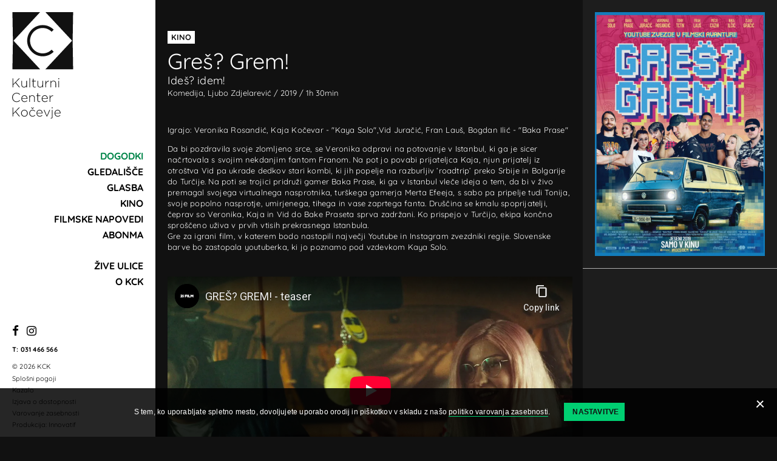

--- FILE ---
content_type: text/html; charset=utf-8
request_url: https://www.kck.si/sl/dogodki/gres-grem/
body_size: 4866
content:
<!doctype html>
<html lang="sl-SI" dir="ltr" class="EventPage">
<head>
<base href="https://www.kck.si/"><!--[if lte IE 6]></base><![endif]-->
<title>Greš? Grem! &vert; KCK</title>
<meta http-equiv="x-ua-compatible" content="ie=edge">
<meta name="viewport" content="width=device-width, initial-scale=1, shrink-to-fit=no">
<meta name="generator" content="SilverStripe - https://www.silverstripe.org" />
<meta http-equiv="Content-Type" content="text/html; charset=utf-8" />
	<link rel="alternate" hreflang="sl-si" href="https://www.kck.si/sl/dogodki/gres-grem/" />


<link rel="apple-touch-icon" sizes="180x180" href="/resources/themes/privzeto/favicon/apple-touch-icon.png">
<link rel="icon" type="image/png" sizes="32x32" href="/resources/themes/privzeto/favicon/favicon-32x32.png">
<link rel="icon" type="image/png" sizes="16x16" href="/resources/themes/privzeto/favicon/favicon-16x16.png">
<link rel="manifest" href="/resources/themes/privzeto/favicon/site.webmanifest">
<link rel="mask-icon" href="/resources/themes/privzeto/favicon/safari-pinned-tab.svg" color="#5bbad5">
<meta name="msapplication-TileColor" content="#da532c">
<meta name="theme-color" content="#ffffff">

<link rel="stylesheet" href="resources/themes/privzeto/css/style.min.css?m=1695976907">



<link rel="stylesheet" href="/resources/vendor/innovatif/cookiesdirective/css/style.min.css?m=1713450446" />
<script src="/resources/vendor/innovatif/cookiesdirective/javascript/functions.min.js?m=1713450446"></script>

<script>

_iCD.init("%3Cdiv%20id%3D%22_iCD%22%20class%3D%22%22%3E%20%3Cspan%20class%3D%22close%22%20id%3D%22_iCDclose%22%3E%3C%2Fspan%3E%20%3Cdiv%20class%3D%22iCD_wrp%22%3E%20%3Cdiv%20class%3D%22iCD_lf%22%3E%20%3Cdiv%20class%3D%22iCD_inr%22%3E%20%3Cp%20class%3D%22iCD_content%22%3E%20S%20tem%2C%20ko%20uporabljate%20spletno%20mesto%2C%20dovoljujete%20uporabo%20orodij%20in%20pi%C5%A1kotkov%20v%20skladu%20z%20na%C5%A1o%20%3Ca%20href%3D%27sl%2Fvarovanje-zasebnosti%2F%27%3Epolitiko%20varovanja%20zasebnosti%3C%2Fa%3E.%20%3Ca%20href%3D%22%22%20class%3D%22iCD_settings%22%20id%3D%22_iCDoptbtn%22%3ENastavitve%3C%2Fa%3E%20%3C%2Fp%3E%20%3C%2Fdiv%3E%20%3C%2Fdiv%3E%20%3C%2Fdiv%3E%20%3Cdiv%20id%3D%22_iCDoptions%22%3E%20%3Cdiv%20class%3D%22iCD_inner%22%3E%20%3Ch2%3ENastavitve%3C%2Fh2%3E%20%3Cp%3ENastavitve%20pi%C5%A1kotkov%3C%2Fp%3E%20%3Cdiv%20class%3D%22iCD_checkbox_holder%22%3E%20%3Cinput%20id%3D%22iCDfunction%22%20type%3D%22checkbox%22%20disabled%20checked%3E%20%3Clabel%20for%3D%22iCDfunction%22%3EVarnost%2C%20pravilno%20delovanje%20in%20prilagajanje%20vsebin%3C%2Flabel%3E%20%3Cp%3ESogla%C5%A1am%2C%20da%20spletno%20mesto%20uporablja%20orodja%2C%20vklju%C4%8Dno%20s%20pi%C5%A1kotki%2C%20ki%20zagotavljajo%20pravilno%20delovanje%20in%20primeren%20nivo%20varnosti.%20Razumem%2C%20da%20spletno%20mesto%20brez%20tega%20ne%20more%20zagotavljati%20pravilnega%20delovanja%2C%20kot%20so%20navigacija%20po%20spletnem%20mestu%2C%20prilagajanje%20izgleda%20in%20zagotavljanje%20dostopa%20do%20posebnih%20delov%20spletnega%20mesta.%3C%2Fp%3E%20%3C%2Fdiv%3E%20%3Cdiv%20class%3D%22iCD_checkbox_holder%22%3E%20%3Cbr%3E%3Cinput%20id%3D%22iCDanalytics%22%20type%3D%22checkbox%22%20checked%3E%20%3Clabel%20for%3D%22iCDanalytics%22%3ESpremljanje%20obiska%3C%2Flabel%3E%20%3Cp%3ESogla%C5%A1am%2C%20da%20spletno%20mesto%20uporablja%20orodja%2C%20vklju%C4%8Dno%20s%20pi%C5%A1kotki%2C%20ki%20zbirajo%20anonimizirane%20podatke%20o%20obiskovalcih%20spletnega%20mesta.%20Razumem%2C%20da%20upravljavci%20spletnih%20mest%20brez%20tega%20ne%20morejo%20analizirati%20obiskanosti%20in%20na%C4%8Dinov%20uporabe%20spletnega%20mesta%20za%20izbolj%C5%A1evanje%20uporabni%C5%A1ke%20izku%C5%A1nje.%3C%2Fp%3E%20%3C%2Fdiv%3E%20%3Cdiv%20class%3D%22iCD_checkbox_holder%22%3E%20%3Cbr%3E%3Cinput%20id%3D%22iCDmarketing%22%20type%3D%22checkbox%22%3E%20%3Clabel%20for%3D%22iCDmarketing%22%3EOgla%C5%A1evanje%20in%20profiliranje%3C%2Flabel%3E%20%3Cp%3ESogla%C5%A1am%2C%20da%20spletno%20mesto%20uporablja%20orodja%2C%20vklju%C4%8Dno%20s%20pi%C5%A1kotki%2C%20ki%20anonimizirane%20podatke%20o%20obiskovalcih%20spletnega%20mesta%20posredujejo%20v%20druge%20spletne%20servise.%20Razumem%2C%20da%20upravljavci%20spletnih%20mest%20brez%20tega%20ne%20morejo%20optimizirati%20ogla%C5%A1evanja%20in%20prilagajati%20vsebine%20oglasov%2C%20ki%20vam%20jih%20prikazujejo.%20Razumem%20tudi%2C%20da%20brez%20tega%20soglasja%20spletno%20mesto%20ne%20more%20ponuditi%20funkcionalnosti%2C%20ki%20so%20odvisne%20od%20drugih%20spletnih%20servisov.%3C%2Fp%3E%20%3C%2Fdiv%3E%20%3Cdiv%20class%3D%22iCD_btn_holder%22%3E%20%3Cbutton%20class%3D%22_iCDclose%22%3EZapri%3C%2Fbutton%3E%20%3Cbutton%20id%3D%22_iCDsave%22%3EShrani%3C%2Fbutton%3E%20%3C%2Fdiv%3E%20%3C%2Fdiv%3E%20%3C%2Fdiv%3E%20%3Cdiv%20id%3D%22_iCDSaved%22%3E%20%3Cdiv%20class%3D%22iCD_inner%22%3E%20%3Ch2%3ESetting%20saved%21%3C%2Fh2%3E%20%3Cbutton%20class%3D%22_iCDclose%22%3EZapri%3C%2Fbutton%3E%20%3C%2Fdiv%3E%20%3C%2Fdiv%3E%20%3C%2Fdiv%3E%20", {
"explainLink":"sl/varovanje-zasebnosti/",

"cookieName":"_iCD3",
"stateCookieName":"_iCD3State",
"cookieExpires":365,
"path":"/",
"defaultAllowAnalytics":1,
"defaultAllowMarketing":0,
"defaultAllowSocial":0,
"enableAnalytics":1,
"enableMarketing":1,
"enableSocial":0,
"activateAnalytics":1,
"activateMarketing":2,
"activateSocial":1,
"domain":"",
"showUntilConfirmed":0,

"GTMEnabled": 1
});

function _iCDWaitingForJ() {
	if (window.jQuery) {
		jQuery(document).ready(function($){
			_iCD.bind($);
			_iCD.show();		
			_iCD.pushGTMConsents();
			});
	} else {
		setTimeout(_iCDWaitingForJ, 50);
	}
}

setTimeout(_iCDWaitingForJ, 50);
</script>

<meta name="google-site-verification" content="4zL6IJUA3Z2MxeBHd4VzW3ypAIMfAd83BweqAm71Q7M" />
</head>
<body>
<div class="wrapper">
	<aside class="aside">
		<header class="header">
	<a class="skip-to-content" href="/sl/dogodki/gres-grem/#content" aria-label="Pojdi na vsebino" data-string-open="Pojdi na vsebino"><span class="skip-to-content-hide">Pojdi na vsebino</span></a>
	<div class="adapt">
		<a href="https://www.kck.si/" class="brand" rel="home">
			<h1>
				<img src="/resources/themes/privzeto/images/logo.svg" class="logo" alt="KCK logo">
				<span class="visuallyhidden">KCK</span>
			</h1>
		</a>

		<nav class="navigation">
	
		<ul class="primary">
			
				<li class="section has-child">
					<a href="/sl/dogodki/#main">Dogodki</a>
					
					
					<span class="dropdown right"></span>
					
					
				</li>
			
				<li class="link">
					<a href="/sl/gledalisce/">Gledališče</a>
					
					
					
				</li>
			
				<li class="link">
					<a href="/sl/glasba/">Glasba</a>
					
					
					
				</li>
			
				<li class="link">
					<a href="/sl/film/">Kino</a>
					
					
					
				</li>
			
				<li class="link">
					<a href="/sl/filmske-napovedi/">Filmske napovedi</a>
					
					
					
				</li>
			
				<li class="link has-child">
					<a href="/sl/abonma/art-filmi/#main">Abonma</a>
					
					
					
					<span class="dropdown"></span>
				    <ul class="secondary">
					    
						    
					    	<li class="link">
					    		<a href="/sl/abonma/art-filmi/"><span>Art filmi</span></a>
					    	</li>
					    	
					    
						    
					    	<li class="link">
					    		<a href="/sl/abonma/kino-ob-kavi/"><span>Kino ob kavi</span></a>
					    	</li>
					    	
					    
						    
					    	<li class="link">
					    		<a href="/sl/abonma/gledaliski/"><span>Gledališki</span></a>
					    	</li>
					    	
					    
						    
					    	<li class="link">
					    		<a href="/sl/abonma/otroski/"><span>Otroški</span></a>
					    	</li>
					    	
					    
					</ul>
			    	
				</li>
			
				<li class="link has-child">
					<a href="/sl/zive-ulice/zive-ulice/#main">Žive ulice</a>
					
					
					
					<span class="dropdown"></span>
				    <ul class="secondary">
					    
						    
					    	<li class="link">
					    		<a href="/sl/zive-ulice/zive-ulice/"><span>Festival Žive ulice</span></a>
					    	</li>
					    	
					    
						    
					    	<li class="link">
					    		<a href="/sl/zive-ulice/ziveulice-2025/"><span>Žive ulice 2025</span></a>
					    	</li>
					    	
					    
						    
					    	<li class="link">
					    		<a href="/sl/zive-ulice/ziveulice-2024/"><span>Žive ulice 2024</span></a>
					    	</li>
					    	
					    
						    
					    	<li class="link">
					    		<a href="/sl/zive-ulice/ziveulice-dogodki/"><span>Žive ulice 2023</span></a>
					    	</li>
					    	
					    
					</ul>
			    	
				</li>
			
				<li class="link has-child">
					<a href="/sl/o-nas/o-kulturnem-centru/#main">O KCK</a>
					
					
					
					<span class="dropdown"></span>
				    <ul class="secondary">
					    
						    
					    	<li class="link">
					    		<a href="/sl/o-nas/o-kulturnem-centru/"><span>O kulturnem centru</span></a>
					    	</li>
					    	
					    
						    
					    	<li class="link">
					    		<a href="/sl/o-nas/nakup-vstopnic/"><span>Nakup vstopnic</span></a>
					    	</li>
					    	
					    
						    
					    	<li class="link">
					    		<a href="/sl/o-nas/placilna-kartica-kocevsko/"><span>Plačilna kartica Kočevsko</span></a>
					    	</li>
					    	
					    
						    
					    	<li class="link">
					    		<a href="/sl/o-nas/oddaja-prostorov/"><span>Najem prostorov</span></a>
					    	</li>
					    	
					    
						    
					    	<li class="link">
					    		<a href="/sl/o-nas/novice/"><span>Novice</span></a>
					    	</li>
					    	
					    
						    
					    	<li class="link">
					    		<a href="/sl/o-nas/kavarna-kck/"><span>Kavarna KCK</span></a>
					    	</li>
					    	
					    
						    
					    	<li class="link">
					    		<a href="/sl/o-nas/likovna-sola-mansarta/"><span>Likovna šola Mansarta</span></a>
					    	</li>
					    	
					    
					</ul>
			    	
				</li>
			
		</ul>
	
	<div class="mobilenavdata">
	<ul class="social-icons">
	<li class="fb"><a href="https://www.facebook.com/kulturnicenterkocevje/" rel="external" aria-label="Facebook"><i class="fa fa-facebook"></i></a></li>
	<li class="inst"><a href="https://www.instagram.com/kckkocevje/" rel="external" aria-label="Instagram"><i class="fa fa-instagram"></i></a></li>
</ul>
<p class="phone">T: <a href="tel:0038631466566">031 466 566</a></p>
<p class="copyright">&copy; 2026 KCK</p>
<nav class="footernav">
	<ul>
		
		<li><a href="/sl/splosni-pogoji/">Splošni pogoji</a></li>
		
		<li><a href="/sl/kazalo/">Kazalo</a></li>
		
		<li><a href="/sl/izjava-o-dostopnosti/">Izjava o dostopnosti</a></li>
		
		<li class="cookies"><a href="/sl/varovanje-zasebnosti/">Varovanje zasebnosti</a> </li>
		<li class="copyright">Produkcija: <a href="https://www.innovatif.com" rel="external">Innovatif</a></li>
	</ul>
</nav>
	</div>
</nav>
		
		<div class="hamburger">
			<div class="hamburger-icon">
				<span></span>
				<span></span>
				<span></span>
				<span></span>
				<span></span>
			</div>
		</div>
	</div>
</header>
		<footer class="footer">
	<div class="inner">
		<div class="adapt">
			<ul class="social-icons">
	<li class="fb"><a href="https://www.facebook.com/kulturnicenterkocevje/" rel="external" aria-label="Facebook"><i class="fa fa-facebook"></i></a></li>
	<li class="inst"><a href="https://www.instagram.com/kckkocevje/" rel="external" aria-label="Instagram"><i class="fa fa-instagram"></i></a></li>
</ul>
<p class="phone">T: <a href="tel:0038631466566">031 466 566</a></p>
<p class="copyright">&copy; 2026 KCK</p>
<nav class="footernav">
	<ul>
		
		<li><a href="/sl/splosni-pogoji/">Splošni pogoji</a></li>
		
		<li><a href="/sl/kazalo/">Kazalo</a></li>
		
		<li><a href="/sl/izjava-o-dostopnosti/">Izjava o dostopnosti</a></li>
		
		<li class="cookies"><a href="/sl/varovanje-zasebnosti/">Varovanje zasebnosti</a> </li>
		<li class="copyright">Produkcija: <a href="https://www.innovatif.com" rel="external">Innovatif</a></li>
	</ul>
</nav>
		</div>
	</div>
</footer>
	</aside>
	<main class="main" id="content">
		<div class="back-section">
	<div class="inside">
		<a href="javascript:window.history.back()" class="arrow-back" title="Nazaj" aria-label="Nazaj"></a>
	</div>
</div>
		<div class="container">
			<div class="container-normal">
				<article class="event">
					<div class="event-info">
						
						<span class="tag tag-white">Kino</span>
						
						<h1>Greš? Grem!</h1>
						<p class="subtitle">Ideš? idem!</p>
						<div class="description"><ul class="eventinfos">
<li class="genre">Komedija</li>
<li class="director">Ljubo Zdjelarević</li>

<li class="productionyear">2019</li>
<li class="length">1h 30min</li>









</ul></div>
					</div>
					<div class="event-desc">
						<p>Igrajo: Veronika Rosandić, Kaja Kočevar - "Kaya Solo",Vid Juračić, Fran Lauš, Bogdan Ilić - "Baka Prase"</p><p>Da bi pozdravila svoje zlomljeno srce, se Veronika odpravi na potovanje v Istanbul, ki ga je sicer načrtovala s svojim nekdanjim fantom Franom. Na pot jo povabi prijateljca Kaja, njun prijatelj iz otroštva Vid pa ukrade dedkov stari kombi, ki jih popelje na razburljiv ‘roadtrip’ preko Srbije in Bolgarije do Turčije. Na poti se trojici pridruži gamer Baka Prase, ki ga v Istanbul vleče ideja o tem, da bi v živo premagal svojega virtualnega nasprotnika, turškega gamerja Merta Efeeja, s sabo pa pripelje tudi Tonija, svoje popolno nasprotje, umirjenega, tihega in vase zaprtega fanta. Druščina se kmalu spoprijatelji, čeprav so Veronika, Kaja in Vid do Bake Praseta sprva zadržani. Ko prispejo v Turčijo, ekipa končno sproščeno uživa v prvih vtisih prekrasnega Istanbula.<br>Gre za igrani film, v katerem bodo nastopili največji Youtube in Instagram zvezdniki regije. Slovenske barve bo zastopala youtuberka, ki jo poznamo pod vzdevkom Kaya Solo.</p>
					</div>
					
					
					<div class="event-video">
						<div class="embed-responsive embed-responsive-16by9">
							<iframe class="embed-responsive-item" src="https://www.youtube-nocookie.com/embed/tL-QphSClDk?rel=0" allowfullscreen></iframe>
						</div>
					</div>
					
					
					

					<aside class="event-sidebar">
							<div class="title-image"><img src="/assets/Kino/2020-januar/GresGrem_poster__ScaleHeightWzYwMF0.jpg" alt="GresGrem poster"></div>
							
					</aside>
				</article>
			</div>
		</div>
	</main>
</div>
<script src="/resources/themes/privzeto/javascript/libs/jquery-3.3.1.min.js?m=1580120096"></script>
<script src="/resources/themes/privzeto/javascript/libs/slick.js?m=1580120096"></script>
<script src="/resources/themes/privzeto/javascript/functions.min.js?m=1600862703"></script>
<script src="https://www.googletagmanager.com/gtag/js?id=G-J89C0XQL10" async="async"></script>
<script>//<![CDATA[

            if (_iCD.canUseAnalytics()) {
                window.dataLayer = window.dataLayer || [];
                function gtag(){dataLayer.push(arguments);}
                gtag('js', new Date());
                gtag('config', 'G-J89C0XQL10');
            }
        
//]]></script>
</body>
</html>

--- FILE ---
content_type: text/html; charset=utf-8
request_url: https://www.youtube-nocookie.com/embed/tL-QphSClDk?rel=0
body_size: 46264
content:
<!DOCTYPE html><html lang="en" dir="ltr" data-cast-api-enabled="true"><head><meta name="viewport" content="width=device-width, initial-scale=1"><script nonce="_OfsUOteIWv6ve6va6ETUw">if ('undefined' == typeof Symbol || 'undefined' == typeof Symbol.iterator) {delete Array.prototype.entries;}</script><style name="www-roboto" nonce="6CD9NTcGU-4h6y4pd5pawQ">@font-face{font-family:'Roboto';font-style:normal;font-weight:400;font-stretch:100%;src:url(//fonts.gstatic.com/s/roboto/v48/KFO7CnqEu92Fr1ME7kSn66aGLdTylUAMa3GUBHMdazTgWw.woff2)format('woff2');unicode-range:U+0460-052F,U+1C80-1C8A,U+20B4,U+2DE0-2DFF,U+A640-A69F,U+FE2E-FE2F;}@font-face{font-family:'Roboto';font-style:normal;font-weight:400;font-stretch:100%;src:url(//fonts.gstatic.com/s/roboto/v48/KFO7CnqEu92Fr1ME7kSn66aGLdTylUAMa3iUBHMdazTgWw.woff2)format('woff2');unicode-range:U+0301,U+0400-045F,U+0490-0491,U+04B0-04B1,U+2116;}@font-face{font-family:'Roboto';font-style:normal;font-weight:400;font-stretch:100%;src:url(//fonts.gstatic.com/s/roboto/v48/KFO7CnqEu92Fr1ME7kSn66aGLdTylUAMa3CUBHMdazTgWw.woff2)format('woff2');unicode-range:U+1F00-1FFF;}@font-face{font-family:'Roboto';font-style:normal;font-weight:400;font-stretch:100%;src:url(//fonts.gstatic.com/s/roboto/v48/KFO7CnqEu92Fr1ME7kSn66aGLdTylUAMa3-UBHMdazTgWw.woff2)format('woff2');unicode-range:U+0370-0377,U+037A-037F,U+0384-038A,U+038C,U+038E-03A1,U+03A3-03FF;}@font-face{font-family:'Roboto';font-style:normal;font-weight:400;font-stretch:100%;src:url(//fonts.gstatic.com/s/roboto/v48/KFO7CnqEu92Fr1ME7kSn66aGLdTylUAMawCUBHMdazTgWw.woff2)format('woff2');unicode-range:U+0302-0303,U+0305,U+0307-0308,U+0310,U+0312,U+0315,U+031A,U+0326-0327,U+032C,U+032F-0330,U+0332-0333,U+0338,U+033A,U+0346,U+034D,U+0391-03A1,U+03A3-03A9,U+03B1-03C9,U+03D1,U+03D5-03D6,U+03F0-03F1,U+03F4-03F5,U+2016-2017,U+2034-2038,U+203C,U+2040,U+2043,U+2047,U+2050,U+2057,U+205F,U+2070-2071,U+2074-208E,U+2090-209C,U+20D0-20DC,U+20E1,U+20E5-20EF,U+2100-2112,U+2114-2115,U+2117-2121,U+2123-214F,U+2190,U+2192,U+2194-21AE,U+21B0-21E5,U+21F1-21F2,U+21F4-2211,U+2213-2214,U+2216-22FF,U+2308-230B,U+2310,U+2319,U+231C-2321,U+2336-237A,U+237C,U+2395,U+239B-23B7,U+23D0,U+23DC-23E1,U+2474-2475,U+25AF,U+25B3,U+25B7,U+25BD,U+25C1,U+25CA,U+25CC,U+25FB,U+266D-266F,U+27C0-27FF,U+2900-2AFF,U+2B0E-2B11,U+2B30-2B4C,U+2BFE,U+3030,U+FF5B,U+FF5D,U+1D400-1D7FF,U+1EE00-1EEFF;}@font-face{font-family:'Roboto';font-style:normal;font-weight:400;font-stretch:100%;src:url(//fonts.gstatic.com/s/roboto/v48/KFO7CnqEu92Fr1ME7kSn66aGLdTylUAMaxKUBHMdazTgWw.woff2)format('woff2');unicode-range:U+0001-000C,U+000E-001F,U+007F-009F,U+20DD-20E0,U+20E2-20E4,U+2150-218F,U+2190,U+2192,U+2194-2199,U+21AF,U+21E6-21F0,U+21F3,U+2218-2219,U+2299,U+22C4-22C6,U+2300-243F,U+2440-244A,U+2460-24FF,U+25A0-27BF,U+2800-28FF,U+2921-2922,U+2981,U+29BF,U+29EB,U+2B00-2BFF,U+4DC0-4DFF,U+FFF9-FFFB,U+10140-1018E,U+10190-1019C,U+101A0,U+101D0-101FD,U+102E0-102FB,U+10E60-10E7E,U+1D2C0-1D2D3,U+1D2E0-1D37F,U+1F000-1F0FF,U+1F100-1F1AD,U+1F1E6-1F1FF,U+1F30D-1F30F,U+1F315,U+1F31C,U+1F31E,U+1F320-1F32C,U+1F336,U+1F378,U+1F37D,U+1F382,U+1F393-1F39F,U+1F3A7-1F3A8,U+1F3AC-1F3AF,U+1F3C2,U+1F3C4-1F3C6,U+1F3CA-1F3CE,U+1F3D4-1F3E0,U+1F3ED,U+1F3F1-1F3F3,U+1F3F5-1F3F7,U+1F408,U+1F415,U+1F41F,U+1F426,U+1F43F,U+1F441-1F442,U+1F444,U+1F446-1F449,U+1F44C-1F44E,U+1F453,U+1F46A,U+1F47D,U+1F4A3,U+1F4B0,U+1F4B3,U+1F4B9,U+1F4BB,U+1F4BF,U+1F4C8-1F4CB,U+1F4D6,U+1F4DA,U+1F4DF,U+1F4E3-1F4E6,U+1F4EA-1F4ED,U+1F4F7,U+1F4F9-1F4FB,U+1F4FD-1F4FE,U+1F503,U+1F507-1F50B,U+1F50D,U+1F512-1F513,U+1F53E-1F54A,U+1F54F-1F5FA,U+1F610,U+1F650-1F67F,U+1F687,U+1F68D,U+1F691,U+1F694,U+1F698,U+1F6AD,U+1F6B2,U+1F6B9-1F6BA,U+1F6BC,U+1F6C6-1F6CF,U+1F6D3-1F6D7,U+1F6E0-1F6EA,U+1F6F0-1F6F3,U+1F6F7-1F6FC,U+1F700-1F7FF,U+1F800-1F80B,U+1F810-1F847,U+1F850-1F859,U+1F860-1F887,U+1F890-1F8AD,U+1F8B0-1F8BB,U+1F8C0-1F8C1,U+1F900-1F90B,U+1F93B,U+1F946,U+1F984,U+1F996,U+1F9E9,U+1FA00-1FA6F,U+1FA70-1FA7C,U+1FA80-1FA89,U+1FA8F-1FAC6,U+1FACE-1FADC,U+1FADF-1FAE9,U+1FAF0-1FAF8,U+1FB00-1FBFF;}@font-face{font-family:'Roboto';font-style:normal;font-weight:400;font-stretch:100%;src:url(//fonts.gstatic.com/s/roboto/v48/KFO7CnqEu92Fr1ME7kSn66aGLdTylUAMa3OUBHMdazTgWw.woff2)format('woff2');unicode-range:U+0102-0103,U+0110-0111,U+0128-0129,U+0168-0169,U+01A0-01A1,U+01AF-01B0,U+0300-0301,U+0303-0304,U+0308-0309,U+0323,U+0329,U+1EA0-1EF9,U+20AB;}@font-face{font-family:'Roboto';font-style:normal;font-weight:400;font-stretch:100%;src:url(//fonts.gstatic.com/s/roboto/v48/KFO7CnqEu92Fr1ME7kSn66aGLdTylUAMa3KUBHMdazTgWw.woff2)format('woff2');unicode-range:U+0100-02BA,U+02BD-02C5,U+02C7-02CC,U+02CE-02D7,U+02DD-02FF,U+0304,U+0308,U+0329,U+1D00-1DBF,U+1E00-1E9F,U+1EF2-1EFF,U+2020,U+20A0-20AB,U+20AD-20C0,U+2113,U+2C60-2C7F,U+A720-A7FF;}@font-face{font-family:'Roboto';font-style:normal;font-weight:400;font-stretch:100%;src:url(//fonts.gstatic.com/s/roboto/v48/KFO7CnqEu92Fr1ME7kSn66aGLdTylUAMa3yUBHMdazQ.woff2)format('woff2');unicode-range:U+0000-00FF,U+0131,U+0152-0153,U+02BB-02BC,U+02C6,U+02DA,U+02DC,U+0304,U+0308,U+0329,U+2000-206F,U+20AC,U+2122,U+2191,U+2193,U+2212,U+2215,U+FEFF,U+FFFD;}@font-face{font-family:'Roboto';font-style:normal;font-weight:500;font-stretch:100%;src:url(//fonts.gstatic.com/s/roboto/v48/KFO7CnqEu92Fr1ME7kSn66aGLdTylUAMa3GUBHMdazTgWw.woff2)format('woff2');unicode-range:U+0460-052F,U+1C80-1C8A,U+20B4,U+2DE0-2DFF,U+A640-A69F,U+FE2E-FE2F;}@font-face{font-family:'Roboto';font-style:normal;font-weight:500;font-stretch:100%;src:url(//fonts.gstatic.com/s/roboto/v48/KFO7CnqEu92Fr1ME7kSn66aGLdTylUAMa3iUBHMdazTgWw.woff2)format('woff2');unicode-range:U+0301,U+0400-045F,U+0490-0491,U+04B0-04B1,U+2116;}@font-face{font-family:'Roboto';font-style:normal;font-weight:500;font-stretch:100%;src:url(//fonts.gstatic.com/s/roboto/v48/KFO7CnqEu92Fr1ME7kSn66aGLdTylUAMa3CUBHMdazTgWw.woff2)format('woff2');unicode-range:U+1F00-1FFF;}@font-face{font-family:'Roboto';font-style:normal;font-weight:500;font-stretch:100%;src:url(//fonts.gstatic.com/s/roboto/v48/KFO7CnqEu92Fr1ME7kSn66aGLdTylUAMa3-UBHMdazTgWw.woff2)format('woff2');unicode-range:U+0370-0377,U+037A-037F,U+0384-038A,U+038C,U+038E-03A1,U+03A3-03FF;}@font-face{font-family:'Roboto';font-style:normal;font-weight:500;font-stretch:100%;src:url(//fonts.gstatic.com/s/roboto/v48/KFO7CnqEu92Fr1ME7kSn66aGLdTylUAMawCUBHMdazTgWw.woff2)format('woff2');unicode-range:U+0302-0303,U+0305,U+0307-0308,U+0310,U+0312,U+0315,U+031A,U+0326-0327,U+032C,U+032F-0330,U+0332-0333,U+0338,U+033A,U+0346,U+034D,U+0391-03A1,U+03A3-03A9,U+03B1-03C9,U+03D1,U+03D5-03D6,U+03F0-03F1,U+03F4-03F5,U+2016-2017,U+2034-2038,U+203C,U+2040,U+2043,U+2047,U+2050,U+2057,U+205F,U+2070-2071,U+2074-208E,U+2090-209C,U+20D0-20DC,U+20E1,U+20E5-20EF,U+2100-2112,U+2114-2115,U+2117-2121,U+2123-214F,U+2190,U+2192,U+2194-21AE,U+21B0-21E5,U+21F1-21F2,U+21F4-2211,U+2213-2214,U+2216-22FF,U+2308-230B,U+2310,U+2319,U+231C-2321,U+2336-237A,U+237C,U+2395,U+239B-23B7,U+23D0,U+23DC-23E1,U+2474-2475,U+25AF,U+25B3,U+25B7,U+25BD,U+25C1,U+25CA,U+25CC,U+25FB,U+266D-266F,U+27C0-27FF,U+2900-2AFF,U+2B0E-2B11,U+2B30-2B4C,U+2BFE,U+3030,U+FF5B,U+FF5D,U+1D400-1D7FF,U+1EE00-1EEFF;}@font-face{font-family:'Roboto';font-style:normal;font-weight:500;font-stretch:100%;src:url(//fonts.gstatic.com/s/roboto/v48/KFO7CnqEu92Fr1ME7kSn66aGLdTylUAMaxKUBHMdazTgWw.woff2)format('woff2');unicode-range:U+0001-000C,U+000E-001F,U+007F-009F,U+20DD-20E0,U+20E2-20E4,U+2150-218F,U+2190,U+2192,U+2194-2199,U+21AF,U+21E6-21F0,U+21F3,U+2218-2219,U+2299,U+22C4-22C6,U+2300-243F,U+2440-244A,U+2460-24FF,U+25A0-27BF,U+2800-28FF,U+2921-2922,U+2981,U+29BF,U+29EB,U+2B00-2BFF,U+4DC0-4DFF,U+FFF9-FFFB,U+10140-1018E,U+10190-1019C,U+101A0,U+101D0-101FD,U+102E0-102FB,U+10E60-10E7E,U+1D2C0-1D2D3,U+1D2E0-1D37F,U+1F000-1F0FF,U+1F100-1F1AD,U+1F1E6-1F1FF,U+1F30D-1F30F,U+1F315,U+1F31C,U+1F31E,U+1F320-1F32C,U+1F336,U+1F378,U+1F37D,U+1F382,U+1F393-1F39F,U+1F3A7-1F3A8,U+1F3AC-1F3AF,U+1F3C2,U+1F3C4-1F3C6,U+1F3CA-1F3CE,U+1F3D4-1F3E0,U+1F3ED,U+1F3F1-1F3F3,U+1F3F5-1F3F7,U+1F408,U+1F415,U+1F41F,U+1F426,U+1F43F,U+1F441-1F442,U+1F444,U+1F446-1F449,U+1F44C-1F44E,U+1F453,U+1F46A,U+1F47D,U+1F4A3,U+1F4B0,U+1F4B3,U+1F4B9,U+1F4BB,U+1F4BF,U+1F4C8-1F4CB,U+1F4D6,U+1F4DA,U+1F4DF,U+1F4E3-1F4E6,U+1F4EA-1F4ED,U+1F4F7,U+1F4F9-1F4FB,U+1F4FD-1F4FE,U+1F503,U+1F507-1F50B,U+1F50D,U+1F512-1F513,U+1F53E-1F54A,U+1F54F-1F5FA,U+1F610,U+1F650-1F67F,U+1F687,U+1F68D,U+1F691,U+1F694,U+1F698,U+1F6AD,U+1F6B2,U+1F6B9-1F6BA,U+1F6BC,U+1F6C6-1F6CF,U+1F6D3-1F6D7,U+1F6E0-1F6EA,U+1F6F0-1F6F3,U+1F6F7-1F6FC,U+1F700-1F7FF,U+1F800-1F80B,U+1F810-1F847,U+1F850-1F859,U+1F860-1F887,U+1F890-1F8AD,U+1F8B0-1F8BB,U+1F8C0-1F8C1,U+1F900-1F90B,U+1F93B,U+1F946,U+1F984,U+1F996,U+1F9E9,U+1FA00-1FA6F,U+1FA70-1FA7C,U+1FA80-1FA89,U+1FA8F-1FAC6,U+1FACE-1FADC,U+1FADF-1FAE9,U+1FAF0-1FAF8,U+1FB00-1FBFF;}@font-face{font-family:'Roboto';font-style:normal;font-weight:500;font-stretch:100%;src:url(//fonts.gstatic.com/s/roboto/v48/KFO7CnqEu92Fr1ME7kSn66aGLdTylUAMa3OUBHMdazTgWw.woff2)format('woff2');unicode-range:U+0102-0103,U+0110-0111,U+0128-0129,U+0168-0169,U+01A0-01A1,U+01AF-01B0,U+0300-0301,U+0303-0304,U+0308-0309,U+0323,U+0329,U+1EA0-1EF9,U+20AB;}@font-face{font-family:'Roboto';font-style:normal;font-weight:500;font-stretch:100%;src:url(//fonts.gstatic.com/s/roboto/v48/KFO7CnqEu92Fr1ME7kSn66aGLdTylUAMa3KUBHMdazTgWw.woff2)format('woff2');unicode-range:U+0100-02BA,U+02BD-02C5,U+02C7-02CC,U+02CE-02D7,U+02DD-02FF,U+0304,U+0308,U+0329,U+1D00-1DBF,U+1E00-1E9F,U+1EF2-1EFF,U+2020,U+20A0-20AB,U+20AD-20C0,U+2113,U+2C60-2C7F,U+A720-A7FF;}@font-face{font-family:'Roboto';font-style:normal;font-weight:500;font-stretch:100%;src:url(//fonts.gstatic.com/s/roboto/v48/KFO7CnqEu92Fr1ME7kSn66aGLdTylUAMa3yUBHMdazQ.woff2)format('woff2');unicode-range:U+0000-00FF,U+0131,U+0152-0153,U+02BB-02BC,U+02C6,U+02DA,U+02DC,U+0304,U+0308,U+0329,U+2000-206F,U+20AC,U+2122,U+2191,U+2193,U+2212,U+2215,U+FEFF,U+FFFD;}</style><script name="www-roboto" nonce="_OfsUOteIWv6ve6va6ETUw">if (document.fonts && document.fonts.load) {document.fonts.load("400 10pt Roboto", "E"); document.fonts.load("500 10pt Roboto", "E");}</script><link rel="stylesheet" href="/s/player/afc53320/www-player.css" name="www-player" nonce="6CD9NTcGU-4h6y4pd5pawQ"><style nonce="6CD9NTcGU-4h6y4pd5pawQ">html {overflow: hidden;}body {font: 12px Roboto, Arial, sans-serif; background-color: #000; color: #fff; height: 100%; width: 100%; overflow: hidden; position: absolute; margin: 0; padding: 0;}#player {width: 100%; height: 100%;}h1 {text-align: center; color: #fff;}h3 {margin-top: 6px; margin-bottom: 3px;}.player-unavailable {position: absolute; top: 0; left: 0; right: 0; bottom: 0; padding: 25px; font-size: 13px; background: url(/img/meh7.png) 50% 65% no-repeat;}.player-unavailable .message {text-align: left; margin: 0 -5px 15px; padding: 0 5px 14px; border-bottom: 1px solid #888; font-size: 19px; font-weight: normal;}.player-unavailable a {color: #167ac6; text-decoration: none;}</style><script nonce="_OfsUOteIWv6ve6va6ETUw">var ytcsi={gt:function(n){n=(n||"")+"data_";return ytcsi[n]||(ytcsi[n]={tick:{},info:{},gel:{preLoggedGelInfos:[]}})},now:window.performance&&window.performance.timing&&window.performance.now&&window.performance.timing.navigationStart?function(){return window.performance.timing.navigationStart+window.performance.now()}:function(){return(new Date).getTime()},tick:function(l,t,n){var ticks=ytcsi.gt(n).tick;var v=t||ytcsi.now();if(ticks[l]){ticks["_"+l]=ticks["_"+l]||[ticks[l]];ticks["_"+l].push(v)}ticks[l]=
v},info:function(k,v,n){ytcsi.gt(n).info[k]=v},infoGel:function(p,n){ytcsi.gt(n).gel.preLoggedGelInfos.push(p)},setStart:function(t,n){ytcsi.tick("_start",t,n)}};
(function(w,d){function isGecko(){if(!w.navigator)return false;try{if(w.navigator.userAgentData&&w.navigator.userAgentData.brands&&w.navigator.userAgentData.brands.length){var brands=w.navigator.userAgentData.brands;var i=0;for(;i<brands.length;i++)if(brands[i]&&brands[i].brand==="Firefox")return true;return false}}catch(e){setTimeout(function(){throw e;})}if(!w.navigator.userAgent)return false;var ua=w.navigator.userAgent;return ua.indexOf("Gecko")>0&&ua.toLowerCase().indexOf("webkit")<0&&ua.indexOf("Edge")<
0&&ua.indexOf("Trident")<0&&ua.indexOf("MSIE")<0}ytcsi.setStart(w.performance?w.performance.timing.responseStart:null);var isPrerender=(d.visibilityState||d.webkitVisibilityState)=="prerender";var vName=!d.visibilityState&&d.webkitVisibilityState?"webkitvisibilitychange":"visibilitychange";if(isPrerender){var startTick=function(){ytcsi.setStart();d.removeEventListener(vName,startTick)};d.addEventListener(vName,startTick,false)}if(d.addEventListener)d.addEventListener(vName,function(){ytcsi.tick("vc")},
false);if(isGecko()){var isHidden=(d.visibilityState||d.webkitVisibilityState)=="hidden";if(isHidden)ytcsi.tick("vc")}var slt=function(el,t){setTimeout(function(){var n=ytcsi.now();el.loadTime=n;if(el.slt)el.slt()},t)};w.__ytRIL=function(el){if(!el.getAttribute("data-thumb"))if(w.requestAnimationFrame)w.requestAnimationFrame(function(){slt(el,0)});else slt(el,16)}})(window,document);
</script><script nonce="_OfsUOteIWv6ve6va6ETUw">var ytcfg={d:function(){return window.yt&&yt.config_||ytcfg.data_||(ytcfg.data_={})},get:function(k,o){return k in ytcfg.d()?ytcfg.d()[k]:o},set:function(){var a=arguments;if(a.length>1)ytcfg.d()[a[0]]=a[1];else{var k;for(k in a[0])ytcfg.d()[k]=a[0][k]}}};
ytcfg.set({"CLIENT_CANARY_STATE":"none","DEVICE":"cbr\u003dChrome\u0026cbrand\u003dapple\u0026cbrver\u003d131.0.0.0\u0026ceng\u003dWebKit\u0026cengver\u003d537.36\u0026cos\u003dMacintosh\u0026cosver\u003d10_15_7\u0026cplatform\u003dDESKTOP","EVENT_ID":"BLB5abnhFqSQ_tcPwsGygAo","EXPERIMENT_FLAGS":{"ab_det_apb_b":true,"ab_det_apm":true,"ab_det_el_h":true,"ab_det_em_inj":true,"ab_l_sig_st":true,"ab_l_sig_st_e":true,"action_companion_center_align_description":true,"allow_skip_networkless":true,"always_send_and_write":true,"att_web_record_metrics":true,"attmusi":true,"c3_enable_button_impression_logging":true,"c3_watch_page_component":true,"cancel_pending_navs":true,"clean_up_manual_attribution_header":true,"config_age_report_killswitch":true,"cow_optimize_idom_compat":true,"csi_on_gel":true,"delhi_mweb_colorful_sd":true,"delhi_mweb_colorful_sd_v2":true,"deprecate_pair_servlet_enabled":true,"desktop_sparkles_light_cta_button":true,"disable_cached_masthead_data":true,"disable_child_node_auto_formatted_strings":true,"disable_log_to_visitor_layer":true,"disable_pacf_logging_for_memory_limited_tv":true,"embeds_enable_eid_enforcement_for_youtube":true,"embeds_enable_info_panel_dismissal":true,"embeds_enable_pfp_always_unbranded":true,"embeds_muted_autoplay_sound_fix":true,"embeds_serve_es6_client":true,"embeds_web_nwl_disable_nocookie":true,"embeds_web_updated_shorts_definition_fix":true,"enable_active_view_display_ad_renderer_web_home":true,"enable_ad_disclosure_banner_a11y_fix":true,"enable_android_web_view_top_insets_bugfix":true,"enable_client_sli_logging":true,"enable_client_streamz_web":true,"enable_client_ve_spec":true,"enable_cloud_save_error_popup_after_retry":true,"enable_dai_sdf_h5_preroll":true,"enable_datasync_id_header_in_web_vss_pings":true,"enable_default_mono_cta_migration_web_client":true,"enable_docked_chat_messages":true,"enable_drop_shadow_experiment":true,"enable_entity_store_from_dependency_injection":true,"enable_inline_muted_playback_on_web_search":true,"enable_inline_muted_playback_on_web_search_for_vdc":true,"enable_inline_muted_playback_on_web_search_for_vdcb":true,"enable_is_mini_app_page_active_bugfix":true,"enable_logging_first_user_action_after_game_ready":true,"enable_ltc_param_fetch_from_innertube":true,"enable_masthead_mweb_padding_fix":true,"enable_menu_renderer_button_in_mweb_hclr":true,"enable_mini_app_command_handler_mweb_fix":true,"enable_mini_guide_downloads_item":true,"enable_mixed_direction_formatted_strings":true,"enable_mweb_new_caption_language_picker":true,"enable_names_handles_account_switcher":true,"enable_network_request_logging_on_game_events":true,"enable_new_paid_product_placement":true,"enable_open_in_new_tab_icon_for_short_dr_for_desktop_search":true,"enable_open_yt_content":true,"enable_origin_query_parameter_bugfix":true,"enable_pause_ads_on_ytv_html5":true,"enable_payments_purchase_manager":true,"enable_pdp_icon_prefetch":true,"enable_pl_r_si_fa":true,"enable_place_pivot_url":true,"enable_pv_screen_modern_text":true,"enable_removing_navbar_title_on_hashtag_page_mweb":true,"enable_rta_manager":true,"enable_sdf_companion_h5":true,"enable_sdf_dai_h5_midroll":true,"enable_sdf_h5_endemic_mid_post_roll":true,"enable_sdf_on_h5_unplugged_vod_midroll":true,"enable_sdf_shorts_player_bytes_h5":true,"enable_sending_unwrapped_game_audio_as_serialized_metadata":true,"enable_sfv_effect_pivot_url":true,"enable_shorts_new_carousel":true,"enable_skip_ad_guidance_prompt":true,"enable_skippable_ads_for_unplugged_ad_pod":true,"enable_smearing_expansion_dai":true,"enable_time_out_messages":true,"enable_timeline_view_modern_transcript_fe":true,"enable_video_display_compact_button_group_for_desktop_search":true,"enable_web_delhi_icons":true,"enable_web_home_top_landscape_image_layout_level_click":true,"enable_web_tiered_gel":true,"enable_window_constrained_buy_flow_dialog":true,"enable_wiz_queue_effect_and_on_init_initial_runs":true,"enable_ypc_spinners":true,"enable_yt_ata_iframe_authuser":true,"export_networkless_options":true,"export_player_version_to_ytconfig":true,"fill_single_video_with_notify_to_lasr":true,"fix_ad_miniplayer_controls_rendering":true,"fix_ads_tracking_for_swf_config_deprecation_mweb":true,"h5_companion_enable_adcpn_macro_substitution_for_click_pings":true,"h5_inplayer_enable_adcpn_macro_substitution_for_click_pings":true,"h5_reset_cache_and_filter_before_update_masthead":true,"hide_channel_creation_title_for_mweb":true,"high_ccv_client_side_caching_h5":true,"html5_log_trigger_events_with_debug_data":true,"html5_ssdai_enable_media_end_cue_range":true,"idb_immediate_commit":true,"il_attach_cache_limit":true,"il_use_view_model_logging_context":true,"is_browser_support_for_webcam_streaming":true,"json_condensed_response":true,"kev_adb_pg":true,"kevlar_gel_error_routing":true,"kevlar_watch_cinematics":true,"live_chat_enable_controller_extraction":true,"live_chat_enable_rta_manager":true,"log_click_with_layer_from_element_in_command_handler":true,"mdx_enable_privacy_disclosure_ui":true,"mdx_load_cast_api_bootstrap_script":true,"medium_progress_bar_modification":true,"migrate_remaining_web_ad_badges_to_innertube":true,"mobile_account_menu_refresh":true,"mweb_account_linking_noapp":true,"mweb_after_render_to_scheduler":true,"mweb_allow_modern_search_suggest_behavior":true,"mweb_animated_actions":true,"mweb_app_upsell_button_direct_to_app":true,"mweb_c3_enable_adaptive_signals":true,"mweb_c3_library_page_enable_recent_shelf":true,"mweb_c3_remove_web_navigation_endpoint_data":true,"mweb_c3_use_canonical_from_player_response":true,"mweb_cinematic_watch":true,"mweb_command_handler":true,"mweb_delay_watch_initial_data":true,"mweb_disable_searchbar_scroll":true,"mweb_enable_fine_scrubbing_for_recs":true,"mweb_enable_keto_batch_player_fullscreen":true,"mweb_enable_keto_batch_player_progress_bar":true,"mweb_enable_keto_batch_player_tooltips":true,"mweb_enable_lockup_view_model_for_ucp":true,"mweb_enable_mix_panel_title_metadata":true,"mweb_enable_more_drawer":true,"mweb_enable_optional_fullscreen_landscape_locking":true,"mweb_enable_overlay_touch_manager":true,"mweb_enable_premium_carve_out_fix":true,"mweb_enable_refresh_detection":true,"mweb_enable_search_imp":true,"mweb_enable_shorts_pivot_button":true,"mweb_enable_shorts_video_preload":true,"mweb_enable_skippables_on_jio_phone":true,"mweb_enable_two_line_title_on_shorts":true,"mweb_enable_varispeed_controller":true,"mweb_enable_watch_feed_infinite_scroll":true,"mweb_enable_wrapped_unplugged_pause_membership_dialog_renderer":true,"mweb_fix_monitor_visibility_after_render":true,"mweb_force_ios_fallback_to_native_control":true,"mweb_fp_auto_fullscreen":true,"mweb_fullscreen_controls":true,"mweb_fullscreen_controls_action_buttons":true,"mweb_fullscreen_watch_system":true,"mweb_home_reactive_shorts":true,"mweb_innertube_search_command":true,"mweb_lang_in_html":true,"mweb_like_button_synced_with_entities":true,"mweb_logo_use_home_page_ve":true,"mweb_native_control_in_faux_fullscreen_shared":true,"mweb_player_control_on_hover":true,"mweb_player_delhi_dtts":true,"mweb_player_settings_use_bottom_sheet":true,"mweb_player_show_previous_next_buttons_in_playlist":true,"mweb_player_skip_no_op_state_changes":true,"mweb_player_user_select_none":true,"mweb_playlist_engagement_panel":true,"mweb_progress_bar_seek_on_mouse_click":true,"mweb_pull_2_full":true,"mweb_pull_2_full_enable_touch_handlers":true,"mweb_schedule_warm_watch_response":true,"mweb_searchbox_legacy_navigation":true,"mweb_see_fewer_shorts":true,"mweb_shorts_comments_panel_id_change":true,"mweb_shorts_early_continuation":true,"mweb_show_ios_smart_banner":true,"mweb_show_sign_in_button_from_header":true,"mweb_use_server_url_on_startup":true,"mweb_watch_captions_enable_auto_translate":true,"mweb_watch_captions_set_default_size":true,"mweb_watch_stop_scheduler_on_player_response":true,"mweb_watchfeed_big_thumbnails":true,"mweb_yt_searchbox":true,"networkless_logging":true,"no_client_ve_attach_unless_shown":true,"pageid_as_header_web":true,"playback_settings_use_switch_menu":true,"player_controls_autonav_fix":true,"player_controls_skip_double_signal_update":true,"polymer_bad_build_labels":true,"polymer_verifiy_app_state":true,"qoe_send_and_write":true,"remove_chevron_from_ad_disclosure_banner_h5":true,"remove_masthead_channel_banner_on_refresh":true,"remove_slot_id_exited_trigger_for_dai_in_player_slot_expire":true,"replace_client_url_parsing_with_server_signal":true,"service_worker_enabled":true,"service_worker_push_enabled":true,"service_worker_push_home_page_prompt":true,"service_worker_push_watch_page_prompt":true,"shell_load_gcf":true,"shorten_initial_gel_batch_timeout":true,"should_use_yt_voice_endpoint_in_kaios":true,"smarter_ve_dedupping":true,"speedmaster_no_seek":true,"stop_handling_click_for_non_rendering_overlay_layout":true,"suppress_error_204_logging":true,"synced_panel_scrolling_controller":true,"use_event_time_ms_header":true,"use_fifo_for_networkless":true,"use_request_time_ms_header":true,"use_session_based_sampling":true,"use_thumbnail_overlay_time_status_renderer_for_live_badge":true,"vss_final_ping_send_and_write":true,"vss_playback_use_send_and_write":true,"web_adaptive_repeat_ase":true,"web_always_load_chat_support":true,"web_animated_like":true,"web_api_url":true,"web_attributed_string_deep_equal_bugfix":true,"web_autonav_allow_off_by_default":true,"web_button_vm_refactor_disabled":true,"web_c3_log_app_init_finish":true,"web_csi_action_sampling_enabled":true,"web_dedupe_ve_grafting":true,"web_disable_backdrop_filter":true,"web_enable_ab_rsp_cl":true,"web_enable_course_icon_update":true,"web_enable_error_204":true,"web_fix_segmented_like_dislike_undefined":true,"web_gcf_hashes_innertube":true,"web_gel_timeout_cap":true,"web_metadata_carousel_elref_bugfix":true,"web_parent_target_for_sheets":true,"web_persist_server_autonav_state_on_client":true,"web_playback_associated_log_ctt":true,"web_playback_associated_ve":true,"web_prefetch_preload_video":true,"web_progress_bar_draggable":true,"web_resizable_advertiser_banner_on_masthead_safari_fix":true,"web_shorts_just_watched_on_channel_and_pivot_study":true,"web_shorts_just_watched_overlay":true,"web_update_panel_visibility_logging_fix":true,"web_video_attribute_view_model_a11y_fix":true,"web_watch_controls_state_signals":true,"web_wiz_attributed_string":true,"webfe_mweb_watch_microdata":true,"webfe_watch_shorts_canonical_url_fix":true,"webpo_exit_on_net_err":true,"wiz_diff_overwritable":true,"woffle_used_state_report":true,"wpo_gel_strz":true,"H5_async_logging_delay_ms":30000.0,"attention_logging_scroll_throttle":500.0,"autoplay_pause_by_lact_sampling_fraction":0.0,"cinematic_watch_effect_opacity":0.4,"log_window_onerror_fraction":0.1,"speedmaster_playback_rate":2.0,"tv_pacf_logging_sample_rate":0.01,"web_attention_logging_scroll_throttle":500.0,"web_load_prediction_threshold":0.1,"web_navigation_prediction_threshold":0.1,"web_pbj_log_warning_rate":0.0,"web_system_health_fraction":0.01,"ytidb_transaction_ended_event_rate_limit":0.02,"active_time_update_interval_ms":10000,"att_init_delay":500,"autoplay_pause_by_lact_sec":0,"botguard_async_snapshot_timeout_ms":3000,"check_navigator_accuracy_timeout_ms":0,"cinematic_watch_css_filter_blur_strength":40,"cinematic_watch_fade_out_duration":500,"close_webview_delay_ms":100,"cloud_save_game_data_rate_limit_ms":3000,"compression_disable_point":10,"custom_active_view_tos_timeout_ms":3600000,"embeds_widget_poll_interval_ms":0,"gel_min_batch_size":3,"gel_queue_timeout_max_ms":60000,"get_async_timeout_ms":60000,"hide_cta_for_home_web_video_ads_animate_in_time":2,"html5_byterate_soft_cap":0,"initial_gel_batch_timeout":2000,"max_body_size_to_compress":500000,"max_prefetch_window_sec_for_livestream_optimization":10,"min_prefetch_offset_sec_for_livestream_optimization":20,"mini_app_container_iframe_src_update_delay_ms":0,"multiple_preview_news_duration_time":11000,"mweb_c3_toast_duration_ms":5000,"mweb_deep_link_fallback_timeout_ms":10000,"mweb_delay_response_received_actions":100,"mweb_fp_dpad_rate_limit_ms":0,"mweb_fp_dpad_watch_title_clamp_lines":0,"mweb_history_manager_cache_size":100,"mweb_ios_fullscreen_playback_transition_delay_ms":500,"mweb_ios_fullscreen_system_pause_epilson_ms":0,"mweb_override_response_store_expiration_ms":0,"mweb_shorts_early_continuation_trigger_threshold":4,"mweb_w2w_max_age_seconds":0,"mweb_watch_captions_default_size":2,"neon_dark_launch_gradient_count":0,"network_polling_interval":30000,"play_click_interval_ms":30000,"play_ping_interval_ms":10000,"prefetch_comments_ms_after_video":0,"send_config_hash_timer":0,"service_worker_push_logged_out_prompt_watches":-1,"service_worker_push_prompt_cap":-1,"service_worker_push_prompt_delay_microseconds":3888000000000,"slow_compressions_before_abandon_count":4,"speedmaster_cancellation_movement_dp":10,"speedmaster_touch_activation_ms":500,"web_attention_logging_throttle":500,"web_foreground_heartbeat_interval_ms":28000,"web_gel_debounce_ms":10000,"web_logging_max_batch":100,"web_max_tracing_events":50,"web_tracing_session_replay":0,"wil_icon_max_concurrent_fetches":9999,"ytidb_remake_db_retries":3,"ytidb_reopen_db_retries":3,"WebClientReleaseProcessCritical__youtube_embeds_client_version_override":"","WebClientReleaseProcessCritical__youtube_embeds_web_client_version_override":"","WebClientReleaseProcessCritical__youtube_mweb_client_version_override":"","debug_forced_internalcountrycode":"","embeds_web_synth_ch_headers_banned_urls_regex":"","enable_web_media_service":"DISABLED","il_payload_scraping":"","live_chat_unicode_emoji_json_url":"https://www.gstatic.com/youtube/img/emojis/emojis-svg-9.json","mweb_deep_link_feature_tag_suffix":"11268432","mweb_enable_shorts_innertube_player_prefetch_trigger":"NONE","mweb_fp_dpad":"home,search,browse,channel,create_channel,experiments,settings,trending,oops,404,paid_memberships,sponsorship,premium,shorts","mweb_fp_dpad_linear_navigation":"","mweb_fp_dpad_linear_navigation_visitor":"","mweb_fp_dpad_visitor":"","mweb_preload_video_by_player_vars":"","place_pivot_triggering_container_alternate":"","place_pivot_triggering_counterfactual_container_alternate":"","service_worker_push_force_notification_prompt_tag":"1","service_worker_scope":"/","suggest_exp_str":"","web_client_version_override":"","kevlar_command_handler_command_banlist":[],"mini_app_ids_without_game_ready":["UgkxHHtsak1SC8mRGHMZewc4HzeAY3yhPPmJ","Ugkx7OgzFqE6z_5Mtf4YsotGfQNII1DF_RBm"],"web_op_signal_type_banlist":[],"web_tracing_enabled_spans":["event","command"]},"GAPI_HINT_PARAMS":"m;/_/scs/abc-static/_/js/k\u003dgapi.gapi.en.FZb77tO2YW4.O/d\u003d1/rs\u003dAHpOoo8lqavmo6ayfVxZovyDiP6g3TOVSQ/m\u003d__features__","GAPI_HOST":"https://apis.google.com","GAPI_LOCALE":"en_US","GL":"US","HL":"en","HTML_DIR":"ltr","HTML_LANG":"en","INNERTUBE_API_KEY":"AIzaSyAO_FJ2SlqU8Q4STEHLGCilw_Y9_11qcW8","INNERTUBE_API_VERSION":"v1","INNERTUBE_CLIENT_NAME":"WEB_EMBEDDED_PLAYER","INNERTUBE_CLIENT_VERSION":"1.20260126.04.00","INNERTUBE_CONTEXT":{"client":{"hl":"en","gl":"US","remoteHost":"18.118.211.62","deviceMake":"Apple","deviceModel":"","visitorData":"[base64]%3D%3D","userAgent":"Mozilla/5.0 (Macintosh; Intel Mac OS X 10_15_7) AppleWebKit/537.36 (KHTML, like Gecko) Chrome/131.0.0.0 Safari/537.36; ClaudeBot/1.0; +claudebot@anthropic.com),gzip(gfe)","clientName":"WEB_EMBEDDED_PLAYER","clientVersion":"1.20260126.04.00","osName":"Macintosh","osVersion":"10_15_7","originalUrl":"https://www.youtube-nocookie.com/embed/tL-QphSClDk?rel\u003d0","platform":"DESKTOP","clientFormFactor":"UNKNOWN_FORM_FACTOR","configInfo":{"appInstallData":"[base64]%3D"},"browserName":"Chrome","browserVersion":"131.0.0.0","acceptHeader":"text/html,application/xhtml+xml,application/xml;q\u003d0.9,image/webp,image/apng,*/*;q\u003d0.8,application/signed-exchange;v\u003db3;q\u003d0.9","deviceExperimentId":"ChxOell3TURJNU9UTTNOell6T0RZeU1ESXdNdz09EITg5ssGGITg5ssG","rolloutToken":"CIHMhY7Z1ZXitwEQjYu78NCtkgMYjYu78NCtkgM%3D"},"user":{"lockedSafetyMode":false},"request":{"useSsl":true},"clickTracking":{"clickTrackingParams":"IhMIufO68NCtkgMVJIj/BB3CoAyg"},"thirdParty":{"embeddedPlayerContext":{"embeddedPlayerEncryptedContext":"AD5ZzFR1WRe8MnT4kGi9XqC2KYISKIAfcnJLEqUVm0xcGpS7Rx4yXt6RcCeQ5K7W2xNMxs6tupht2kkkiffOgsj-EoaEZgsszuRVL1pbRmAAtCqJGV9l9U0uOOwFWvbI6ZDyuVd4HnX8RGBjdw7y3gBS","ancestorOriginsSupported":false}}},"INNERTUBE_CONTEXT_CLIENT_NAME":56,"INNERTUBE_CONTEXT_CLIENT_VERSION":"1.20260126.04.00","INNERTUBE_CONTEXT_GL":"US","INNERTUBE_CONTEXT_HL":"en","LATEST_ECATCHER_SERVICE_TRACKING_PARAMS":{"client.name":"WEB_EMBEDDED_PLAYER","client.jsfeat":"2021"},"LOGGED_IN":false,"PAGE_BUILD_LABEL":"youtube.embeds.web_20260126_04_RC00","PAGE_CL":861173894,"SERVER_NAME":"WebFE","VISITOR_DATA":"[base64]%3D%3D","WEB_PLAYER_CONTEXT_CONFIGS":{"WEB_PLAYER_CONTEXT_CONFIG_ID_EMBEDDED_PLAYER":{"rootElementId":"movie_player","jsUrl":"/s/player/afc53320/player_ias.vflset/en_US/base.js","cssUrl":"/s/player/afc53320/www-player.css","contextId":"WEB_PLAYER_CONTEXT_CONFIG_ID_EMBEDDED_PLAYER","eventLabel":"embedded","contentRegion":"US","hl":"en_US","hostLanguage":"en","innertubeApiKey":"AIzaSyAO_FJ2SlqU8Q4STEHLGCilw_Y9_11qcW8","innertubeApiVersion":"v1","innertubeContextClientVersion":"1.20260126.04.00","disableRelatedVideos":true,"device":{"brand":"apple","model":"","browser":"Chrome","browserVersion":"131.0.0.0","os":"Macintosh","osVersion":"10_15_7","platform":"DESKTOP","interfaceName":"WEB_EMBEDDED_PLAYER","interfaceVersion":"1.20260126.04.00"},"serializedExperimentIds":"24004644,51010235,51063643,51098299,51204329,51222973,51340662,51349914,51353393,51366423,51372678,51389629,51404808,51425031,51489567,51490331,51500051,51505436,51526266,51530495,51534669,51560386,51564352,51565115,51566373,51566864,51578633,51583566,51583821,51585555,51586115,51605258,51605395,51609829,51611457,51615068,51619499,51620866,51621065,51622844,51631301,51637029,51638270,51638932,51648336,51653718,51672162,51681662,51683502,51684302,51684307,51691589,51693511,51693994,51696107,51696619,51697032,51700777,51701615,51705183,51713176,51713237,51714463,51719411,51719628,51729218,51730996,51732102,51735449,51736435,51737133,51737660,51740811,51742823,51742828,51742877,51744562,51749572,51751854,51751895,51752092","serializedExperimentFlags":"H5_async_logging_delay_ms\u003d30000.0\u0026PlayerWeb__h5_enable_advisory_rating_restrictions\u003dtrue\u0026a11y_h5_associate_survey_question\u003dtrue\u0026ab_det_apb_b\u003dtrue\u0026ab_det_apm\u003dtrue\u0026ab_det_el_h\u003dtrue\u0026ab_det_em_inj\u003dtrue\u0026ab_l_sig_st\u003dtrue\u0026ab_l_sig_st_e\u003dtrue\u0026action_companion_center_align_description\u003dtrue\u0026ad_pod_disable_companion_persist_ads_quality\u003dtrue\u0026add_stmp_logs_for_voice_boost\u003dtrue\u0026allow_autohide_on_paused_videos\u003dtrue\u0026allow_drm_override\u003dtrue\u0026allow_live_autoplay\u003dtrue\u0026allow_poltergust_autoplay\u003dtrue\u0026allow_skip_networkless\u003dtrue\u0026allow_vp9_1080p_mq_enc\u003dtrue\u0026always_cache_redirect_endpoint\u003dtrue\u0026always_send_and_write\u003dtrue\u0026annotation_module_vast_cards_load_logging_fraction\u003d1.0\u0026assign_drm_family_by_format\u003dtrue\u0026att_web_record_metrics\u003dtrue\u0026attention_logging_scroll_throttle\u003d500.0\u0026attmusi\u003dtrue\u0026autoplay_time\u003d10000\u0026autoplay_time_for_fullscreen\u003d-1\u0026autoplay_time_for_music_content\u003d-1\u0026bg_vm_reinit_threshold\u003d7200000\u0026blocked_packages_for_sps\u003d[]\u0026botguard_async_snapshot_timeout_ms\u003d3000\u0026captions_url_add_ei\u003dtrue\u0026check_navigator_accuracy_timeout_ms\u003d0\u0026clean_up_manual_attribution_header\u003dtrue\u0026compression_disable_point\u003d10\u0026cow_optimize_idom_compat\u003dtrue\u0026csi_on_gel\u003dtrue\u0026custom_active_view_tos_timeout_ms\u003d3600000\u0026dash_manifest_version\u003d5\u0026debug_bandaid_hostname\u003d\u0026debug_bandaid_port\u003d0\u0026debug_sherlog_username\u003d\u0026delhi_fast_follow_autonav_toggle\u003dtrue\u0026delhi_modern_player_default_thumbnail_percentage\u003d0.0\u0026delhi_modern_player_faster_autohide_delay_ms\u003d2000\u0026delhi_modern_player_pause_thumbnail_percentage\u003d0.6\u0026delhi_modern_web_player_blending_mode\u003d\u0026delhi_modern_web_player_disable_frosted_glass\u003dtrue\u0026delhi_modern_web_player_horizontal_volume_controls\u003dtrue\u0026delhi_modern_web_player_lhs_volume_controls\u003dtrue\u0026delhi_modern_web_player_responsive_compact_controls_threshold\u003d0\u0026deprecate_22\u003dtrue\u0026deprecate_delay_ping\u003dtrue\u0026deprecate_pair_servlet_enabled\u003dtrue\u0026desktop_sparkles_light_cta_button\u003dtrue\u0026disable_av1_setting\u003dtrue\u0026disable_branding_context\u003dtrue\u0026disable_cached_masthead_data\u003dtrue\u0026disable_channel_id_check_for_suspended_channels\u003dtrue\u0026disable_child_node_auto_formatted_strings\u003dtrue\u0026disable_lifa_for_supex_users\u003dtrue\u0026disable_log_to_visitor_layer\u003dtrue\u0026disable_mdx_connection_in_mdx_module_for_music_web\u003dtrue\u0026disable_pacf_logging_for_memory_limited_tv\u003dtrue\u0026disable_reduced_fullscreen_autoplay_countdown_for_minors\u003dtrue\u0026disable_reel_item_watch_format_filtering\u003dtrue\u0026disable_threegpp_progressive_formats\u003dtrue\u0026disable_touch_events_on_skip_button\u003dtrue\u0026edge_encryption_fill_primary_key_version\u003dtrue\u0026embeds_enable_info_panel_dismissal\u003dtrue\u0026embeds_enable_move_set_center_crop_to_public\u003dtrue\u0026embeds_enable_per_video_embed_config\u003dtrue\u0026embeds_enable_pfp_always_unbranded\u003dtrue\u0026embeds_web_lite_mode\u003d1\u0026embeds_web_nwl_disable_nocookie\u003dtrue\u0026embeds_web_synth_ch_headers_banned_urls_regex\u003d\u0026enable_active_view_display_ad_renderer_web_home\u003dtrue\u0026enable_active_view_lr_shorts_video\u003dtrue\u0026enable_active_view_web_shorts_video\u003dtrue\u0026enable_ad_cpn_macro_substitution_for_click_pings\u003dtrue\u0026enable_ad_disclosure_banner_a11y_fix\u003dtrue\u0026enable_antiscraping_web_player_expired\u003dtrue\u0026enable_app_promo_endcap_eml_on_tablet\u003dtrue\u0026enable_batched_cross_device_pings_in_gel_fanout\u003dtrue\u0026enable_cast_for_web_unplugged\u003dtrue\u0026enable_cast_on_music_web\u003dtrue\u0026enable_cipher_for_manifest_urls\u003dtrue\u0026enable_cleanup_masthead_autoplay_hack_fix\u003dtrue\u0026enable_client_page_id_header_for_first_party_pings\u003dtrue\u0026enable_client_sli_logging\u003dtrue\u0026enable_client_ve_spec\u003dtrue\u0026enable_cta_banner_on_unplugged_lr\u003dtrue\u0026enable_custom_playhead_parsing\u003dtrue\u0026enable_dai_sdf_h5_preroll\u003dtrue\u0026enable_datasync_id_header_in_web_vss_pings\u003dtrue\u0026enable_default_mono_cta_migration_web_client\u003dtrue\u0026enable_dsa_ad_badge_for_action_endcap_on_android\u003dtrue\u0026enable_dsa_ad_badge_for_action_endcap_on_ios\u003dtrue\u0026enable_entity_store_from_dependency_injection\u003dtrue\u0026enable_error_corrections_infocard_web_client\u003dtrue\u0026enable_error_corrections_infocards_icon_web\u003dtrue\u0026enable_get_reminder_button_on_web\u003dtrue\u0026enable_inline_muted_playback_on_web_search\u003dtrue\u0026enable_inline_muted_playback_on_web_search_for_vdc\u003dtrue\u0026enable_inline_muted_playback_on_web_search_for_vdcb\u003dtrue\u0026enable_kabuki_comments_on_shorts\u003ddisabled\u0026enable_ltc_param_fetch_from_innertube\u003dtrue\u0026enable_mixed_direction_formatted_strings\u003dtrue\u0026enable_modern_skip_button_on_web\u003dtrue\u0026enable_new_paid_product_placement\u003dtrue\u0026enable_open_in_new_tab_icon_for_short_dr_for_desktop_search\u003dtrue\u0026enable_out_of_stock_text_all_surfaces\u003dtrue\u0026enable_paid_content_overlay_bugfix\u003dtrue\u0026enable_pause_ads_on_ytv_html5\u003dtrue\u0026enable_pl_r_si_fa\u003dtrue\u0026enable_policy_based_hqa_filter_in_watch_server\u003dtrue\u0026enable_progres_commands_lr_feeds\u003dtrue\u0026enable_progress_commands_lr_shorts\u003dtrue\u0026enable_publishing_region_param_in_sus\u003dtrue\u0026enable_pv_screen_modern_text\u003dtrue\u0026enable_rpr_token_on_ltl_lookup\u003dtrue\u0026enable_sdf_companion_h5\u003dtrue\u0026enable_sdf_dai_h5_midroll\u003dtrue\u0026enable_sdf_h5_endemic_mid_post_roll\u003dtrue\u0026enable_sdf_on_h5_unplugged_vod_midroll\u003dtrue\u0026enable_sdf_shorts_player_bytes_h5\u003dtrue\u0026enable_server_driven_abr\u003dtrue\u0026enable_server_driven_abr_for_backgroundable\u003dtrue\u0026enable_server_driven_abr_url_generation\u003dtrue\u0026enable_server_driven_readahead\u003dtrue\u0026enable_skip_ad_guidance_prompt\u003dtrue\u0026enable_skip_to_next_messaging\u003dtrue\u0026enable_skippable_ads_for_unplugged_ad_pod\u003dtrue\u0026enable_smart_skip_player_controls_shown_on_web\u003dtrue\u0026enable_smart_skip_player_controls_shown_on_web_increased_triggering_sensitivity\u003dtrue\u0026enable_smart_skip_speedmaster_on_web\u003dtrue\u0026enable_smearing_expansion_dai\u003dtrue\u0026enable_split_screen_ad_baseline_experience_endemic_live_h5\u003dtrue\u0026enable_to_call_playready_backend_directly\u003dtrue\u0026enable_unified_action_endcap_on_web\u003dtrue\u0026enable_video_display_compact_button_group_for_desktop_search\u003dtrue\u0026enable_voice_boost_feature\u003dtrue\u0026enable_vp9_appletv5_on_server\u003dtrue\u0026enable_watch_server_rejected_formats_logging\u003dtrue\u0026enable_web_delhi_icons\u003dtrue\u0026enable_web_home_top_landscape_image_layout_level_click\u003dtrue\u0026enable_web_media_session_metadata_fix\u003dtrue\u0026enable_web_premium_varispeed_upsell\u003dtrue\u0026enable_web_tiered_gel\u003dtrue\u0026enable_wiz_queue_effect_and_on_init_initial_runs\u003dtrue\u0026enable_yt_ata_iframe_authuser\u003dtrue\u0026enable_ytv_csdai_vp9\u003dtrue\u0026export_networkless_options\u003dtrue\u0026export_player_version_to_ytconfig\u003dtrue\u0026fill_live_request_config_in_ustreamer_config\u003dtrue\u0026fill_single_video_with_notify_to_lasr\u003dtrue\u0026filter_vb_without_non_vb_equivalents\u003dtrue\u0026filter_vp9_for_live_dai\u003dtrue\u0026fix_ad_miniplayer_controls_rendering\u003dtrue\u0026fix_ads_tracking_for_swf_config_deprecation_mweb\u003dtrue\u0026fix_h5_toggle_button_a11y\u003dtrue\u0026fix_survey_color_contrast_on_destop\u003dtrue\u0026fix_toggle_button_role_for_ad_components\u003dtrue\u0026fresca_polling_delay_override\u003d0\u0026gab_return_sabr_ssdai_config\u003dtrue\u0026gel_min_batch_size\u003d3\u0026gel_queue_timeout_max_ms\u003d60000\u0026gvi_channel_client_screen\u003dtrue\u0026h5_companion_enable_adcpn_macro_substitution_for_click_pings\u003dtrue\u0026h5_enable_ad_mbs\u003dtrue\u0026h5_inplayer_enable_adcpn_macro_substitution_for_click_pings\u003dtrue\u0026h5_reset_cache_and_filter_before_update_masthead\u003dtrue\u0026heatseeker_decoration_threshold\u003d0.0\u0026hfr_dropped_framerate_fallback_threshold\u003d0\u0026hide_cta_for_home_web_video_ads_animate_in_time\u003d2\u0026high_ccv_client_side_caching_h5\u003dtrue\u0026hls_use_new_codecs_string_api\u003dtrue\u0026html5_ad_timeout_ms\u003d0\u0026html5_adaptation_step_count\u003d0\u0026html5_ads_preroll_lock_timeout_delay_ms\u003d15000\u0026html5_allow_multiview_tile_preload\u003dtrue\u0026html5_allow_video_keyframe_without_audio\u003dtrue\u0026html5_apply_min_failures\u003dtrue\u0026html5_apply_start_time_within_ads_for_ssdai_transitions\u003dtrue\u0026html5_atr_disable_force_fallback\u003dtrue\u0026html5_att_playback_timeout_ms\u003d30000\u0026html5_attach_num_random_bytes_to_bandaid\u003d0\u0026html5_attach_po_token_to_bandaid\u003dtrue\u0026html5_autonav_cap_idle_secs\u003d0\u0026html5_autonav_quality_cap\u003d720\u0026html5_autoplay_default_quality_cap\u003d0\u0026html5_auxiliary_estimate_weight\u003d0.0\u0026html5_av1_ordinal_cap\u003d0\u0026html5_bandaid_attach_content_po_token\u003dtrue\u0026html5_block_pip_safari_delay\u003d0\u0026html5_bypass_contention_secs\u003d0.0\u0026html5_byterate_soft_cap\u003d0\u0026html5_check_for_idle_network_interval_ms\u003d-1\u0026html5_chipset_soft_cap\u003d8192\u0026html5_consume_all_buffered_bytes_one_poll\u003dtrue\u0026html5_continuous_goodput_probe_interval_ms\u003d0\u0026html5_d6de4_cloud_project_number\u003d868618676952\u0026html5_d6de4_defer_timeout_ms\u003d0\u0026html5_debug_data_log_probability\u003d0.0\u0026html5_decode_to_texture_cap\u003dtrue\u0026html5_default_ad_gain\u003d0.5\u0026html5_default_av1_threshold\u003d0\u0026html5_default_quality_cap\u003d0\u0026html5_defer_fetch_att_ms\u003d0\u0026html5_delayed_retry_count\u003d1\u0026html5_delayed_retry_delay_ms\u003d5000\u0026html5_deprecate_adservice\u003dtrue\u0026html5_deprecate_manifestful_fallback\u003dtrue\u0026html5_deprecate_video_tag_pool\u003dtrue\u0026html5_desktop_vr180_allow_panning\u003dtrue\u0026html5_df_downgrade_thresh\u003d0.6\u0026html5_disable_loop_range_for_shorts_ads\u003dtrue\u0026html5_disable_move_pssh_to_moov\u003dtrue\u0026html5_disable_non_contiguous\u003dtrue\u0026html5_disable_ustreamer_constraint_for_sabr\u003dtrue\u0026html5_disable_web_safari_dai\u003dtrue\u0026html5_displayed_frame_rate_downgrade_threshold\u003d45\u0026html5_drm_byterate_soft_cap\u003d0\u0026html5_drm_check_all_key_error_states\u003dtrue\u0026html5_drm_cpi_license_key\u003dtrue\u0026html5_drm_live_byterate_soft_cap\u003d0\u0026html5_early_media_for_sharper_shorts\u003dtrue\u0026html5_enable_ac3\u003dtrue\u0026html5_enable_audio_track_stickiness\u003dtrue\u0026html5_enable_audio_track_stickiness_phase_two\u003dtrue\u0026html5_enable_caption_changes_for_mosaic\u003dtrue\u0026html5_enable_composite_embargo\u003dtrue\u0026html5_enable_d6de4\u003dtrue\u0026html5_enable_d6de4_cold_start_and_error\u003dtrue\u0026html5_enable_d6de4_idle_priority_job\u003dtrue\u0026html5_enable_drc\u003dtrue\u0026html5_enable_drc_toggle_api\u003dtrue\u0026html5_enable_eac3\u003dtrue\u0026html5_enable_embedded_player_visibility_signals\u003dtrue\u0026html5_enable_oduc\u003dtrue\u0026html5_enable_sabr_from_watch_server\u003dtrue\u0026html5_enable_sabr_host_fallback\u003dtrue\u0026html5_enable_server_driven_request_cancellation\u003dtrue\u0026html5_enable_sps_retry_backoff_metadata_requests\u003dtrue\u0026html5_enable_ssdai_transition_with_only_enter_cuerange\u003dtrue\u0026html5_enable_triggering_cuepoint_for_slot\u003dtrue\u0026html5_enable_tvos_dash\u003dtrue\u0026html5_enable_tvos_encrypted_vp9\u003dtrue\u0026html5_enable_widevine_for_alc\u003dtrue\u0026html5_enable_widevine_for_fast_linear\u003dtrue\u0026html5_encourage_array_coalescing\u003dtrue\u0026html5_fill_default_mosaic_audio_track_id\u003dtrue\u0026html5_fix_multi_audio_offline_playback\u003dtrue\u0026html5_fixed_media_duration_for_request\u003d0\u0026html5_force_sabr_from_watch_server_for_dfss\u003dtrue\u0026html5_forward_click_tracking_params_on_reload\u003dtrue\u0026html5_gapless_ad_autoplay_on_video_to_ad_only\u003dtrue\u0026html5_gapless_ended_transition_buffer_ms\u003d200\u0026html5_gapless_handoff_close_end_long_rebuffer_cfl\u003dtrue\u0026html5_gapless_handoff_close_end_long_rebuffer_delay_ms\u003d0\u0026html5_gapless_loop_seek_offset_in_milli\u003d0\u0026html5_gapless_slow_seek_cfl\u003dtrue\u0026html5_gapless_slow_seek_delay_ms\u003d0\u0026html5_gapless_slow_start_delay_ms\u003d0\u0026html5_generate_content_po_token\u003dtrue\u0026html5_generate_session_po_token\u003dtrue\u0026html5_gl_fps_threshold\u003d0\u0026html5_hard_cap_max_vertical_resolution_for_shorts\u003d0\u0026html5_hdcp_probing_stream_url\u003d\u0026html5_head_miss_secs\u003d0.0\u0026html5_hfr_quality_cap\u003d0\u0026html5_high_res_logging_percent\u003d1.0\u0026html5_hopeless_secs\u003d0\u0026html5_huli_ssdai_use_playback_state\u003dtrue\u0026html5_idle_rate_limit_ms\u003d0\u0026html5_ignore_sabrseek_during_adskip\u003dtrue\u0026html5_innertube_heartbeats_for_fairplay\u003dtrue\u0026html5_innertube_heartbeats_for_playready\u003dtrue\u0026html5_innertube_heartbeats_for_widevine\u003dtrue\u0026html5_jumbo_mobile_subsegment_readahead_target\u003d3.0\u0026html5_jumbo_ull_nonstreaming_mffa_ms\u003d4000\u0026html5_jumbo_ull_subsegment_readahead_target\u003d1.3\u0026html5_kabuki_drm_live_51_default_off\u003dtrue\u0026html5_license_constraint_delay\u003d5000\u0026html5_live_abr_head_miss_fraction\u003d0.0\u0026html5_live_abr_repredict_fraction\u003d0.0\u0026html5_live_chunk_readahead_proxima_override\u003d0\u0026html5_live_low_latency_bandwidth_window\u003d0.0\u0026html5_live_normal_latency_bandwidth_window\u003d0.0\u0026html5_live_quality_cap\u003d0\u0026html5_live_ultra_low_latency_bandwidth_window\u003d0.0\u0026html5_liveness_drift_chunk_override\u003d0\u0026html5_liveness_drift_proxima_override\u003d0\u0026html5_log_audio_abr\u003dtrue\u0026html5_log_experiment_id_from_player_response_to_ctmp\u003d\u0026html5_log_first_ssdai_requests_killswitch\u003dtrue\u0026html5_log_rebuffer_events\u003d5\u0026html5_log_trigger_events_with_debug_data\u003dtrue\u0026html5_log_vss_extra_lr_cparams_freq\u003d\u0026html5_long_rebuffer_jiggle_cmt_delay_ms\u003d0\u0026html5_long_rebuffer_threshold_ms\u003d30000\u0026html5_manifestless_unplugged\u003dtrue\u0026html5_manifestless_vp9_otf\u003dtrue\u0026html5_max_buffer_health_for_downgrade_prop\u003d0.0\u0026html5_max_buffer_health_for_downgrade_secs\u003d0.0\u0026html5_max_byterate\u003d0\u0026html5_max_discontinuity_rewrite_count\u003d0\u0026html5_max_drift_per_track_secs\u003d0.0\u0026html5_max_headm_for_streaming_xhr\u003d0\u0026html5_max_live_dvr_window_plus_margin_secs\u003d46800.0\u0026html5_max_quality_sel_upgrade\u003d0\u0026html5_max_redirect_response_length\u003d8192\u0026html5_max_selectable_quality_ordinal\u003d0\u0026html5_max_vertical_resolution\u003d0\u0026html5_maximum_readahead_seconds\u003d0.0\u0026html5_media_fullscreen\u003dtrue\u0026html5_media_time_weight_prop\u003d0.0\u0026html5_min_failures_to_delay_retry\u003d3\u0026html5_min_media_duration_for_append_prop\u003d0.0\u0026html5_min_media_duration_for_cabr_slice\u003d0.01\u0026html5_min_playback_advance_for_steady_state_secs\u003d0\u0026html5_min_quality_ordinal\u003d0\u0026html5_min_readbehind_cap_secs\u003d60\u0026html5_min_readbehind_secs\u003d0\u0026html5_min_seconds_between_format_selections\u003d0.0\u0026html5_min_selectable_quality_ordinal\u003d0\u0026html5_min_startup_buffered_media_duration_for_live_secs\u003d0.0\u0026html5_min_startup_buffered_media_duration_secs\u003d1.2\u0026html5_min_startup_duration_live_secs\u003d0.25\u0026html5_min_underrun_buffered_pre_steady_state_ms\u003d0\u0026html5_min_upgrade_health_secs\u003d0.0\u0026html5_minimum_readahead_seconds\u003d0.0\u0026html5_mock_content_binding_for_session_token\u003d\u0026html5_move_disable_airplay\u003dtrue\u0026html5_no_placeholder_rollbacks\u003dtrue\u0026html5_non_onesie_attach_po_token\u003dtrue\u0026html5_offline_download_timeout_retry_limit\u003d4\u0026html5_offline_failure_retry_limit\u003d2\u0026html5_offline_playback_position_sync\u003dtrue\u0026html5_offline_prevent_redownload_downloaded_video\u003dtrue\u0026html5_onesie_check_timeout\u003dtrue\u0026html5_onesie_defer_content_loader_ms\u003d0\u0026html5_onesie_live_ttl_secs\u003d8\u0026html5_onesie_prewarm_interval_ms\u003d0\u0026html5_onesie_prewarm_max_lact_ms\u003d0\u0026html5_onesie_redirector_timeout_ms\u003d0\u0026html5_onesie_use_signed_onesie_ustreamer_config\u003dtrue\u0026html5_override_micro_discontinuities_threshold_ms\u003d-1\u0026html5_paced_poll_min_health_ms\u003d0\u0026html5_paced_poll_ms\u003d0\u0026html5_pause_on_nonforeground_platform_errors\u003dtrue\u0026html5_peak_shave\u003dtrue\u0026html5_perf_cap_override_sticky\u003dtrue\u0026html5_performance_cap_floor\u003d360\u0026html5_perserve_av1_perf_cap\u003dtrue\u0026html5_picture_in_picture_logging_onresize_ratio\u003d0.0\u0026html5_platform_max_buffer_health_oversend_duration_secs\u003d0.0\u0026html5_platform_minimum_readahead_seconds\u003d0.0\u0026html5_platform_whitelisted_for_frame_accurate_seeks\u003dtrue\u0026html5_player_att_initial_delay_ms\u003d3000\u0026html5_player_att_retry_delay_ms\u003d1500\u0026html5_player_autonav_logging\u003dtrue\u0026html5_player_dynamic_bottom_gradient\u003dtrue\u0026html5_player_min_build_cl\u003d-1\u0026html5_player_preload_ad_fix\u003dtrue\u0026html5_post_interrupt_readahead\u003d20\u0026html5_prefer_language_over_codec\u003dtrue\u0026html5_prefer_server_bwe3\u003dtrue\u0026html5_preload_wait_time_secs\u003d0.0\u0026html5_prevent_mobile_background_play_on_event_shared\u003dtrue\u0026html5_probe_primary_delay_base_ms\u003d0\u0026html5_process_all_encrypted_events\u003dtrue\u0026html5_publish_all_cuepoints\u003dtrue\u0026html5_qoe_proto_mock_length\u003d0\u0026html5_query_sw_secure_crypto_for_android\u003dtrue\u0026html5_random_playback_cap\u003d0\u0026html5_record_is_offline_on_playback_attempt_start\u003dtrue\u0026html5_record_ump_timing\u003dtrue\u0026html5_reload_by_kabuki_app\u003dtrue\u0026html5_remove_command_triggered_companions\u003dtrue\u0026html5_remove_not_servable_check_killswitch\u003dtrue\u0026html5_report_fatal_drm_restricted_error_killswitch\u003dtrue\u0026html5_report_slow_ads_as_error\u003dtrue\u0026html5_repredict_interval_ms\u003d0\u0026html5_request_only_hdr_or_sdr_keys\u003dtrue\u0026html5_request_size_max_kb\u003d0\u0026html5_request_size_min_kb\u003d0\u0026html5_reseek_after_time_jump_cfl\u003dtrue\u0026html5_reseek_after_time_jump_delay_ms\u003d0\u0026html5_resource_bad_status_delay_scaling\u003d1.5\u0026html5_restrict_streaming_xhr_on_sqless_requests\u003dtrue\u0026html5_retry_downloads_for_expiration\u003dtrue\u0026html5_retry_on_drm_key_error\u003dtrue\u0026html5_retry_on_drm_unavailable\u003dtrue\u0026html5_retry_quota_exceeded_via_seek\u003dtrue\u0026html5_return_playback_if_already_preloaded\u003dtrue\u0026html5_sabr_enable_server_xtag_selection\u003dtrue\u0026html5_sabr_force_max_network_interruption_duration_ms\u003d0\u0026html5_sabr_ignore_skipad_before_completion\u003dtrue\u0026html5_sabr_live_timing\u003dtrue\u0026html5_sabr_log_server_xtag_selection_onesie_mismatch\u003dtrue\u0026html5_sabr_min_media_bytes_factor_to_append_for_stream\u003d0.0\u0026html5_sabr_non_streaming_xhr_soft_cap\u003d0\u0026html5_sabr_non_streaming_xhr_vod_request_cancellation_timeout_ms\u003d0\u0026html5_sabr_report_partial_segment_estimated_duration\u003dtrue\u0026html5_sabr_report_request_cancellation_info\u003dtrue\u0026html5_sabr_request_limit_per_period\u003d20\u0026html5_sabr_request_limit_per_period_for_low_latency\u003d50\u0026html5_sabr_request_limit_per_period_for_ultra_low_latency\u003d20\u0026html5_sabr_skip_client_audio_init_selection\u003dtrue\u0026html5_sabr_unused_bloat_size_bytes\u003d0\u0026html5_samsung_kant_limit_max_bitrate\u003d0\u0026html5_seek_jiggle_cmt_delay_ms\u003d8000\u0026html5_seek_new_elem_delay_ms\u003d12000\u0026html5_seek_new_elem_shorts_delay_ms\u003d2000\u0026html5_seek_new_media_element_shorts_reuse_cfl\u003dtrue\u0026html5_seek_new_media_element_shorts_reuse_delay_ms\u003d0\u0026html5_seek_new_media_source_shorts_reuse_cfl\u003dtrue\u0026html5_seek_new_media_source_shorts_reuse_delay_ms\u003d0\u0026html5_seek_set_cmt_delay_ms\u003d2000\u0026html5_seek_timeout_delay_ms\u003d20000\u0026html5_server_stitched_dai_decorated_url_retry_limit\u003d5\u0026html5_session_po_token_interval_time_ms\u003d900000\u0026html5_set_video_id_as_expected_content_binding\u003dtrue\u0026html5_shorts_gapless_ad_slow_start_cfl\u003dtrue\u0026html5_shorts_gapless_ad_slow_start_delay_ms\u003d0\u0026html5_shorts_gapless_next_buffer_in_seconds\u003d0\u0026html5_shorts_gapless_no_gllat\u003dtrue\u0026html5_shorts_gapless_slow_start_delay_ms\u003d0\u0026html5_show_drc_toggle\u003dtrue\u0026html5_simplified_backup_timeout_sabr_live\u003dtrue\u0026html5_skip_empty_po_token\u003dtrue\u0026html5_skip_slow_ad_delay_ms\u003d15000\u0026html5_slow_start_no_media_source_delay_ms\u003d0\u0026html5_slow_start_timeout_delay_ms\u003d20000\u0026html5_ssdai_enable_media_end_cue_range\u003dtrue\u0026html5_ssdai_enable_new_seek_logic\u003dtrue\u0026html5_ssdai_failure_retry_limit\u003d0\u0026html5_ssdai_log_missing_ad_config_reason\u003dtrue\u0026html5_stall_factor\u003d0.0\u0026html5_sticky_duration_mos\u003d0\u0026html5_store_xhr_headers_readable\u003dtrue\u0026html5_streaming_resilience\u003dtrue\u0026html5_streaming_xhr_time_based_consolidation_ms\u003d-1\u0026html5_subsegment_readahead_load_speed_check_interval\u003d0.5\u0026html5_subsegment_readahead_min_buffer_health_secs\u003d0.25\u0026html5_subsegment_readahead_min_buffer_health_secs_on_timeout\u003d0.1\u0026html5_subsegment_readahead_min_load_speed\u003d1.5\u0026html5_subsegment_readahead_seek_latency_fudge\u003d0.5\u0026html5_subsegment_readahead_target_buffer_health_secs\u003d0.5\u0026html5_subsegment_readahead_timeout_secs\u003d2.0\u0026html5_track_overshoot\u003dtrue\u0026html5_transfer_processing_logs_interval\u003d1000\u0026html5_ugc_live_audio_51\u003dtrue\u0026html5_ugc_vod_audio_51\u003dtrue\u0026html5_unreported_seek_reseek_delay_ms\u003d0\u0026html5_update_time_on_seeked\u003dtrue\u0026html5_use_init_selected_audio\u003dtrue\u0026html5_use_jsonformatter_to_parse_player_response\u003dtrue\u0026html5_use_post_for_media\u003dtrue\u0026html5_use_shared_owl_instance\u003dtrue\u0026html5_use_ump\u003dtrue\u0026html5_use_ump_timing\u003dtrue\u0026html5_use_video_transition_endpoint_heartbeat\u003dtrue\u0026html5_video_tbd_min_kb\u003d0\u0026html5_viewport_undersend_maximum\u003d0.0\u0026html5_volume_slider_tooltip\u003dtrue\u0026html5_wasm_initialization_delay_ms\u003d0.0\u0026html5_web_po_experiment_ids\u003d[]\u0026html5_web_po_request_key\u003d\u0026html5_web_po_token_disable_caching\u003dtrue\u0026html5_webpo_idle_priority_job\u003dtrue\u0026html5_webpo_kaios_defer_timeout_ms\u003d0\u0026html5_woffle_resume\u003dtrue\u0026html5_workaround_delay_trigger\u003dtrue\u0026idb_immediate_commit\u003dtrue\u0026ignore_overlapping_cue_points_on_endemic_live_html5\u003dtrue\u0026il_attach_cache_limit\u003dtrue\u0026il_payload_scraping\u003d\u0026il_use_view_model_logging_context\u003dtrue\u0026initial_gel_batch_timeout\u003d2000\u0026injected_license_handler_error_code\u003d0\u0026injected_license_handler_license_status\u003d0\u0026ios_and_android_fresca_polling_delay_override\u003d0\u0026itdrm_always_generate_media_keys\u003dtrue\u0026itdrm_always_use_widevine_sdk\u003dtrue\u0026itdrm_disable_external_key_rotation_system_ids\u003d[]\u0026itdrm_enable_revocation_reporting\u003dtrue\u0026itdrm_injected_license_service_error_code\u003d0\u0026itdrm_set_sabr_license_constraint\u003dtrue\u0026itdrm_use_fairplay_sdk\u003dtrue\u0026itdrm_use_widevine_sdk_for_premium_content\u003dtrue\u0026itdrm_use_widevine_sdk_only_for_sampled_dod\u003dtrue\u0026itdrm_widevine_hardened_vmp_mode\u003dlog\u0026json_condensed_response\u003dtrue\u0026kev_adb_pg\u003dtrue\u0026kevlar_command_handler_command_banlist\u003d[]\u0026kevlar_delhi_modern_web_endscreen_ideal_tile_width_percentage\u003d0.27\u0026kevlar_delhi_modern_web_endscreen_max_rows\u003d2\u0026kevlar_delhi_modern_web_endscreen_max_width\u003d500\u0026kevlar_delhi_modern_web_endscreen_min_width\u003d200\u0026kevlar_gel_error_routing\u003dtrue\u0026kevlar_miniplayer_expand_top\u003dtrue\u0026kevlar_miniplayer_play_pause_on_scrim\u003dtrue\u0026kevlar_playback_associated_queue\u003dtrue\u0026launch_license_service_all_ott_videos_automatic_fail_open\u003dtrue\u0026live_chat_enable_controller_extraction\u003dtrue\u0026live_chat_enable_rta_manager\u003dtrue\u0026live_chunk_readahead\u003d3\u0026log_click_with_layer_from_element_in_command_handler\u003dtrue\u0026log_window_onerror_fraction\u003d0.1\u0026manifestless_post_live\u003dtrue\u0026manifestless_post_live_ufph\u003dtrue\u0026max_body_size_to_compress\u003d500000\u0026max_cdfe_quality_ordinal\u003d0\u0026max_prefetch_window_sec_for_livestream_optimization\u003d10\u0026max_resolution_for_white_noise\u003d360\u0026mdx_enable_privacy_disclosure_ui\u003dtrue\u0026mdx_load_cast_api_bootstrap_script\u003dtrue\u0026migrate_remaining_web_ad_badges_to_innertube\u003dtrue\u0026min_prefetch_offset_sec_for_livestream_optimization\u003d20\u0026mta_drc_mutual_exclusion_removal\u003dtrue\u0026music_enable_shared_audio_tier_logic\u003dtrue\u0026mweb_account_linking_noapp\u003dtrue\u0026mweb_enable_fine_scrubbing_for_recs\u003dtrue\u0026mweb_enable_skippables_on_jio_phone\u003dtrue\u0026mweb_native_control_in_faux_fullscreen_shared\u003dtrue\u0026mweb_player_control_on_hover\u003dtrue\u0026mweb_progress_bar_seek_on_mouse_click\u003dtrue\u0026mweb_shorts_comments_panel_id_change\u003dtrue\u0026network_polling_interval\u003d30000\u0026networkless_logging\u003dtrue\u0026new_codecs_string_api_uses_legacy_style\u003dtrue\u0026no_client_ve_attach_unless_shown\u003dtrue\u0026no_drm_on_demand_with_cc_license\u003dtrue\u0026no_filler_video_for_ssa_playbacks\u003dtrue\u0026onesie_add_gfe_frontline_to_player_request\u003dtrue\u0026onesie_enable_override_headm\u003dtrue\u0026override_drm_required_playback_policy_channels\u003d[]\u0026pageid_as_header_web\u003dtrue\u0026player_ads_set_adformat_on_client\u003dtrue\u0026player_bootstrap_method\u003dtrue\u0026player_destroy_old_version\u003dtrue\u0026player_enable_playback_playlist_change\u003dtrue\u0026player_new_info_card_format\u003dtrue\u0026player_underlay_min_player_width\u003d768.0\u0026player_underlay_video_width_fraction\u003d0.6\u0026player_web_canary_stage\u003d0\u0026playready_first_play_expiration\u003d-1\u0026podcasts_videostats_default_flush_interval_seconds\u003d0\u0026polymer_bad_build_labels\u003dtrue\u0026polymer_verifiy_app_state\u003dtrue\u0026populate_format_set_info_in_cdfe_formats\u003dtrue\u0026populate_head_minus_in_watch_server\u003dtrue\u0026preskip_button_style_ads_backend\u003d\u0026proxima_auto_threshold_max_network_interruption_duration_ms\u003d0\u0026proxima_auto_threshold_min_bandwidth_estimate_bytes_per_sec\u003d0\u0026qoe_nwl_downloads\u003dtrue\u0026qoe_send_and_write\u003dtrue\u0026quality_cap_for_inline_playback\u003d0\u0026quality_cap_for_inline_playback_ads\u003d0\u0026read_ahead_model_name\u003d\u0026refactor_mta_default_track_selection\u003dtrue\u0026reject_hidden_live_formats\u003dtrue\u0026reject_live_vp9_mq_clear_with_no_abr_ladder\u003dtrue\u0026remove_chevron_from_ad_disclosure_banner_h5\u003dtrue\u0026remove_masthead_channel_banner_on_refresh\u003dtrue\u0026remove_slot_id_exited_trigger_for_dai_in_player_slot_expire\u003dtrue\u0026replace_client_url_parsing_with_server_signal\u003dtrue\u0026replace_playability_retriever_in_watch\u003dtrue\u0026return_drm_product_unknown_for_clear_playbacks\u003dtrue\u0026sabr_enable_host_fallback\u003dtrue\u0026self_podding_header_string_template\u003dself_podding_interstitial_message\u0026self_podding_midroll_choice_string_template\u003dself_podding_midroll_choice\u0026send_config_hash_timer\u003d0\u0026serve_adaptive_fmts_for_live_streams\u003dtrue\u0026set_mock_id_as_expected_content_binding\u003d\u0026shell_load_gcf\u003dtrue\u0026shorten_initial_gel_batch_timeout\u003dtrue\u0026shorts_mode_to_player_api\u003dtrue\u0026simply_embedded_enable_botguard\u003dtrue\u0026slow_compressions_before_abandon_count\u003d4\u0026small_avatars_for_comments\u003dtrue\u0026smart_skip_web_player_bar_min_hover_length_milliseconds\u003d1000\u0026smarter_ve_dedupping\u003dtrue\u0026speedmaster_cancellation_movement_dp\u003d10\u0026speedmaster_playback_rate\u003d2.0\u0026speedmaster_touch_activation_ms\u003d500\u0026stop_handling_click_for_non_rendering_overlay_layout\u003dtrue\u0026streaming_data_emergency_itag_blacklist\u003d[]\u0026substitute_ad_cpn_macro_in_ssdai\u003dtrue\u0026suppress_error_204_logging\u003dtrue\u0026trim_adaptive_formats_signature_cipher_for_sabr_content\u003dtrue\u0026tv_pacf_logging_sample_rate\u003d0.01\u0026tvhtml5_unplugged_preload_cache_size\u003d5\u0026use_event_time_ms_header\u003dtrue\u0026use_fifo_for_networkless\u003dtrue\u0026use_generated_media_keys_in_fairplay_requests\u003dtrue\u0026use_inlined_player_rpc\u003dtrue\u0026use_new_codecs_string_api\u003dtrue\u0026use_request_time_ms_header\u003dtrue\u0026use_rta_for_player\u003dtrue\u0026use_session_based_sampling\u003dtrue\u0026use_simplified_remove_webm_rules\u003dtrue\u0026use_thumbnail_overlay_time_status_renderer_for_live_badge\u003dtrue\u0026use_video_playback_premium_signal\u003dtrue\u0026variable_buffer_timeout_ms\u003d0\u0026vp9_drm_live\u003dtrue\u0026vss_final_ping_send_and_write\u003dtrue\u0026vss_playback_use_send_and_write\u003dtrue\u0026web_api_url\u003dtrue\u0026web_attention_logging_scroll_throttle\u003d500.0\u0026web_attention_logging_throttle\u003d500\u0026web_button_vm_refactor_disabled\u003dtrue\u0026web_cinematic_watch_settings\u003dtrue\u0026web_client_version_override\u003d\u0026web_collect_offline_state\u003dtrue\u0026web_csi_action_sampling_enabled\u003dtrue\u0026web_dedupe_ve_grafting\u003dtrue\u0026web_enable_ab_rsp_cl\u003dtrue\u0026web_enable_caption_language_preference_stickiness\u003dtrue\u0026web_enable_course_icon_update\u003dtrue\u0026web_enable_error_204\u003dtrue\u0026web_enable_keyboard_shortcut_for_timely_actions\u003dtrue\u0026web_enable_shopping_timely_shelf_client\u003dtrue\u0026web_enable_timely_actions\u003dtrue\u0026web_fix_fine_scrubbing_false_play\u003dtrue\u0026web_foreground_heartbeat_interval_ms\u003d28000\u0026web_fullscreen_shorts\u003dtrue\u0026web_gcf_hashes_innertube\u003dtrue\u0026web_gel_debounce_ms\u003d10000\u0026web_gel_timeout_cap\u003dtrue\u0026web_heat_map_v2\u003dtrue\u0026web_hide_next_button\u003dtrue\u0026web_hide_watch_info_empty\u003dtrue\u0026web_load_prediction_threshold\u003d0.1\u0026web_logging_max_batch\u003d100\u0026web_max_tracing_events\u003d50\u0026web_navigation_prediction_threshold\u003d0.1\u0026web_op_signal_type_banlist\u003d[]\u0026web_playback_associated_log_ctt\u003dtrue\u0026web_playback_associated_ve\u003dtrue\u0026web_player_api_logging_fraction\u003d0.01\u0026web_player_big_mode_screen_width_cutoff\u003d4001\u0026web_player_default_peeking_px\u003d36\u0026web_player_enable_featured_product_banner_exclusives_on_desktop\u003dtrue\u0026web_player_enable_featured_product_banner_promotion_text_on_desktop\u003dtrue\u0026web_player_innertube_playlist_update\u003dtrue\u0026web_player_ipp_canary_type_for_logging\u003d\u0026web_player_log_click_before_generating_ve_conversion_params\u003dtrue\u0026web_player_miniplayer_in_context_menu\u003dtrue\u0026web_player_mouse_idle_wait_time_ms\u003d3000\u0026web_player_music_visualizer_treatment\u003dfake\u0026web_player_offline_playlist_auto_refresh\u003dtrue\u0026web_player_playable_sequences_refactor\u003dtrue\u0026web_player_quick_hide_timeout_ms\u003d250\u0026web_player_seek_chapters_by_shortcut\u003dtrue\u0026web_player_seek_overlay_additional_arrow_threshold\u003d200\u0026web_player_seek_overlay_duration_bump_scale\u003d0.9\u0026web_player_seek_overlay_linger_duration\u003d1000\u0026web_player_sentinel_is_uniplayer\u003dtrue\u0026web_player_show_music_in_this_video_graphic\u003dvideo_thumbnail\u0026web_player_spacebar_control_bugfix\u003dtrue\u0026web_player_ss_dai_ad_fetching_timeout_ms\u003d15000\u0026web_player_ss_media_time_offset\u003dtrue\u0026web_player_touch_idle_wait_time_ms\u003d4000\u0026web_player_transfer_timeout_threshold_ms\u003d10800000\u0026web_player_use_cinematic_label_2\u003dtrue\u0026web_player_use_new_api_for_quality_pullback\u003dtrue\u0026web_player_use_screen_width_for_big_mode\u003dtrue\u0026web_prefetch_preload_video\u003dtrue\u0026web_progress_bar_draggable\u003dtrue\u0026web_remix_allow_up_to_3x_playback_rate\u003dtrue\u0026web_resizable_advertiser_banner_on_masthead_safari_fix\u003dtrue\u0026web_settings_menu_surface_custom_playback\u003dtrue\u0026web_settings_use_input_slider\u003dtrue\u0026web_tracing_enabled_spans\u003d[event, command]\u0026web_tracing_session_replay\u003d0\u0026web_wiz_attributed_string\u003dtrue\u0026webpo_exit_on_net_err\u003dtrue\u0026wil_icon_max_concurrent_fetches\u003d9999\u0026wiz_diff_overwritable\u003dtrue\u0026woffle_enable_download_status\u003dtrue\u0026woffle_used_state_report\u003dtrue\u0026wpo_gel_strz\u003dtrue\u0026write_reload_player_response_token_to_ustreamer_config_for_vod\u003dtrue\u0026ws_av1_max_height_floor\u003d0\u0026ws_av1_max_width_floor\u003d0\u0026ws_use_centralized_hqa_filter\u003dtrue\u0026ytidb_remake_db_retries\u003d3\u0026ytidb_reopen_db_retries\u003d3\u0026ytidb_transaction_ended_event_rate_limit\u003d0.02","startMuted":false,"mobileIphoneSupportsInlinePlayback":true,"isMobileDevice":false,"cspNonce":"_OfsUOteIWv6ve6va6ETUw","canaryState":"none","enableCsiLogging":true,"loaderUrl":"https://www.kck.si/sl/dogodki/gres-grem/","disableAutonav":false,"enableContentOwnerRelatedVideos":true,"isEmbed":true,"disableCastApi":false,"serializedEmbedConfig":"{\"disableRelatedVideos\":true}","disableMdxCast":false,"datasyncId":"Vb8b23592||","encryptedHostFlags":"AD5ZzFSq8Tim4rhhbE1Cg756w3ULNLM2FinzgQSwZNtA-5SSgh-REzdsDxkEByAtJFXQ1u7ADvGGJ0ocHKNn4vdna4-mirGW52FArHBstIcK5U82EdczyZ78bsSjpDj9tIMpiJkEG4dOQnnIgC0","canaryStage":"","trustedJsUrl":{"privateDoNotAccessOrElseTrustedResourceUrlWrappedValue":"/s/player/afc53320/player_ias.vflset/en_US/base.js"},"trustedCssUrl":{"privateDoNotAccessOrElseTrustedResourceUrlWrappedValue":"/s/player/afc53320/www-player.css"},"houseBrandUserStatus":"not_present","enableSabrOnEmbed":false,"serializedClientExperimentFlags":"45713225\u003d0\u002645713227\u003d0\u002645718175\u003d0.0\u002645718176\u003d0.0\u002645721421\u003d0\u002645725538\u003d0.0\u002645725539\u003d0.0\u002645725540\u003d0.0\u002645725541\u003d0.0\u002645725542\u003d0.0\u002645725543\u003d0.0\u002645728334\u003d0.0\u002645729215\u003dtrue\u002645732704\u003dtrue\u002645732791\u003dtrue\u002645735428\u003d4000.0\u002645737488\u003d0.0\u002645737489\u003d0.0\u002645739023\u003d0.0\u002645741339\u003d0.0\u002645741773\u003d0.0\u002645743228\u003d0.0\u002645746966\u003d0.0\u002645746967\u003d0.0\u002645747053\u003d0.0\u002645750947\u003d0"}},"XSRF_FIELD_NAME":"session_token","XSRF_TOKEN":"[base64]\u003d\u003d","SERVER_VERSION":"prod","DATASYNC_ID":"Vb8b23592||","SERIALIZED_CLIENT_CONFIG_DATA":"[base64]%3D","ROOT_VE_TYPE":16623,"CLIENT_PROTOCOL":"h2","CLIENT_TRANSPORT":"tcp","PLAYER_CLIENT_VERSION":"1.20260125.00.00","TIME_CREATED_MS":1769582596394,"VALID_SESSION_TEMPDATA_DOMAINS":["youtu.be","youtube.com","www.youtube.com","web-green-qa.youtube.com","web-release-qa.youtube.com","web-integration-qa.youtube.com","m.youtube.com","mweb-green-qa.youtube.com","mweb-release-qa.youtube.com","mweb-integration-qa.youtube.com","studio.youtube.com","studio-green-qa.youtube.com","studio-integration-qa.youtube.com"],"LOTTIE_URL":{"privateDoNotAccessOrElseTrustedResourceUrlWrappedValue":"https://www.youtube.com/s/desktop/1bb3b4db/jsbin/lottie-light.vflset/lottie-light.js"},"IDENTITY_MEMENTO":{"visitor_data":"[base64]%3D%3D"},"PLAYER_VARS":{"embedded_player_response":"{\"responseContext\":{\"serviceTrackingParams\":[{\"service\":\"CSI\",\"params\":[{\"key\":\"c\",\"value\":\"WEB_EMBEDDED_PLAYER\"},{\"key\":\"cver\",\"value\":\"1.20260126.04.00\"},{\"key\":\"yt_li\",\"value\":\"0\"},{\"key\":\"GetEmbeddedPlayer_rid\",\"value\":\"0x19a68109fbcc4fbf\"}]},{\"service\":\"GFEEDBACK\",\"params\":[{\"key\":\"logged_in\",\"value\":\"0\"}]},{\"service\":\"GUIDED_HELP\",\"params\":[{\"key\":\"logged_in\",\"value\":\"0\"}]},{\"service\":\"ECATCHER\",\"params\":[{\"key\":\"client.version\",\"value\":\"20260126\"},{\"key\":\"client.name\",\"value\":\"WEB_EMBEDDED_PLAYER\"}]}]},\"embedPreview\":{\"thumbnailPreviewRenderer\":{\"title\":{\"runs\":[{\"text\":\"GREŠ? GREM! - teaser\"}]},\"defaultThumbnail\":{\"thumbnails\":[{\"url\":\"https://i.ytimg.com/vi_webp/tL-QphSClDk/default.webp\",\"width\":120,\"height\":90},{\"url\":\"https://i.ytimg.com/vi/tL-QphSClDk/hqdefault.jpg?sqp\u003d-oaymwEbCKgBEF5IVfKriqkDDggBFQAAiEIYAXABwAEG\\u0026rs\u003dAOn4CLBYBLIfMcoqLWUibxqMXqLMGpKZew\",\"width\":168,\"height\":94},{\"url\":\"https://i.ytimg.com/vi/tL-QphSClDk/hqdefault.jpg?sqp\u003d-oaymwEbCMQBEG5IVfKriqkDDggBFQAAiEIYAXABwAEG\\u0026rs\u003dAOn4CLDuhLD_Bz_Nr0B2iHy3b7jYyVI3tg\",\"width\":196,\"height\":110},{\"url\":\"https://i.ytimg.com/vi/tL-QphSClDk/hqdefault.jpg?sqp\u003d-oaymwEcCPYBEIoBSFXyq4qpAw4IARUAAIhCGAFwAcABBg\u003d\u003d\\u0026rs\u003dAOn4CLBB5Nf4vdwURjRbBPOLinTaYIKsCQ\",\"width\":246,\"height\":138},{\"url\":\"https://i.ytimg.com/vi_webp/tL-QphSClDk/mqdefault.webp\",\"width\":320,\"height\":180},{\"url\":\"https://i.ytimg.com/vi/tL-QphSClDk/hqdefault.jpg?sqp\u003d-oaymwEcCNACELwBSFXyq4qpAw4IARUAAIhCGAFwAcABBg\u003d\u003d\\u0026rs\u003dAOn4CLA6JlWdjOxaNcl2N4nW2jWs3kX7WQ\",\"width\":336,\"height\":188},{\"url\":\"https://i.ytimg.com/vi_webp/tL-QphSClDk/hqdefault.webp\",\"width\":480,\"height\":360},{\"url\":\"https://i.ytimg.com/vi_webp/tL-QphSClDk/sddefault.webp\",\"width\":640,\"height\":480},{\"url\":\"https://i.ytimg.com/vi_webp/tL-QphSClDk/maxresdefault.webp\",\"width\":1920,\"height\":1080}]},\"playButton\":{\"buttonRenderer\":{\"style\":\"STYLE_DEFAULT\",\"size\":\"SIZE_DEFAULT\",\"isDisabled\":false,\"navigationEndpoint\":{\"clickTrackingParams\":\"CAkQ8FsiEwjen7zw0K2SAxU_uP8EHeSFJEXKAQSfnvV0\",\"watchEndpoint\":{\"videoId\":\"tL-QphSClDk\"}},\"accessibility\":{\"label\":\"Play GREŠ? GREM! - teaser\"},\"trackingParams\":\"CAkQ8FsiEwjen7zw0K2SAxU_uP8EHeSFJEU\u003d\"}},\"videoDetails\":{\"embeddedPlayerOverlayVideoDetailsRenderer\":{\"channelThumbnail\":{\"thumbnails\":[{\"url\":\"https://yt3.ggpht.com/ytc/AIdro_ltyfvPz-NpwsItFmCSfq45P6wDHBLWDBi0rGtn9WMGlnw\u003ds68-c-k-c0x00ffffff-no-rj\",\"width\":68,\"height\":68}]},\"collapsedRenderer\":{\"embeddedPlayerOverlayVideoDetailsCollapsedRenderer\":{\"title\":{\"runs\":[{\"text\":\"GREŠ? GREM! - teaser\",\"navigationEndpoint\":{\"clickTrackingParams\":\"CAgQ46ICIhMI3p-88NCtkgMVP7j_BB3khSRFygEEn571dA\u003d\u003d\",\"urlEndpoint\":{\"url\":\"https://www.youtube.com/watch?v\u003dtL-QphSClDk\"}}}]},\"subtitle\":{\"runs\":[{\"text\":\"8K views\"}]},\"trackingParams\":\"CAgQ46ICIhMI3p-88NCtkgMVP7j_BB3khSRF\"}},\"expandedRenderer\":{\"embeddedPlayerOverlayVideoDetailsExpandedRenderer\":{\"title\":{\"runs\":[{\"text\":\"2iFilmdistribucija\"}]},\"subscribeButton\":{\"subscribeButtonRenderer\":{\"buttonText\":{\"runs\":[{\"text\":\"Subscribe\"}]},\"subscribed\":false,\"enabled\":true,\"type\":\"FREE\",\"channelId\":\"UCDqbWi2kOJfLwpxafUHG9yQ\",\"showPreferences\":false,\"subscribedButtonText\":{\"runs\":[{\"text\":\"Subscribed\"}]},\"unsubscribedButtonText\":{\"runs\":[{\"text\":\"Subscribe\"}]},\"trackingParams\":\"CAcQmysiEwjen7zw0K2SAxU_uP8EHeSFJEUyCWl2LWVtYmVkcw\u003d\u003d\",\"unsubscribeButtonText\":{\"runs\":[{\"text\":\"Unsubscribe\"}]},\"serviceEndpoints\":[{\"clickTrackingParams\":\"CAcQmysiEwjen7zw0K2SAxU_uP8EHeSFJEUyCWl2LWVtYmVkc8oBBJ-e9XQ\u003d\",\"subscribeEndpoint\":{\"channelIds\":[\"UCDqbWi2kOJfLwpxafUHG9yQ\"],\"params\":\"EgIIBxgB\"}},{\"clickTrackingParams\":\"CAcQmysiEwjen7zw0K2SAxU_uP8EHeSFJEUyCWl2LWVtYmVkc8oBBJ-e9XQ\u003d\",\"unsubscribeEndpoint\":{\"channelIds\":[\"UCDqbWi2kOJfLwpxafUHG9yQ\"],\"params\":\"CgIIBxgB\"}}]}},\"subtitle\":{\"runs\":[{\"text\":\"1.2K subscribers\"}]},\"trackingParams\":\"CAYQ5KICIhMI3p-88NCtkgMVP7j_BB3khSRF\"}},\"channelThumbnailEndpoint\":{\"clickTrackingParams\":\"CAAQru4BIhMI3p-88NCtkgMVP7j_BB3khSRFygEEn571dA\u003d\u003d\",\"channelThumbnailEndpoint\":{\"urlEndpoint\":{\"clickTrackingParams\":\"CAAQru4BIhMI3p-88NCtkgMVP7j_BB3khSRFygEEn571dA\u003d\u003d\",\"urlEndpoint\":{\"url\":\"/channel/UCDqbWi2kOJfLwpxafUHG9yQ\"}}}}}},\"shareButton\":{\"buttonRenderer\":{\"style\":\"STYLE_OPACITY\",\"size\":\"SIZE_DEFAULT\",\"isDisabled\":false,\"text\":{\"runs\":[{\"text\":\"Copy link\"}]},\"icon\":{\"iconType\":\"LINK\"},\"navigationEndpoint\":{\"clickTrackingParams\":\"CAEQ8FsiEwjen7zw0K2SAxU_uP8EHeSFJEXKAQSfnvV0\",\"copyTextEndpoint\":{\"text\":\"https://youtu.be/tL-QphSClDk\",\"successActions\":[{\"clickTrackingParams\":\"CAEQ8FsiEwjen7zw0K2SAxU_uP8EHeSFJEXKAQSfnvV0\",\"addToToastAction\":{\"item\":{\"notificationActionRenderer\":{\"responseText\":{\"runs\":[{\"text\":\"Link copied to clipboard\"}]},\"actionButton\":{\"buttonRenderer\":{\"trackingParams\":\"CAUQ8FsiEwjen7zw0K2SAxU_uP8EHeSFJEU\u003d\"}},\"trackingParams\":\"CAQQuWoiEwjen7zw0K2SAxU_uP8EHeSFJEU\u003d\"}}}}],\"failureActions\":[{\"clickTrackingParams\":\"CAEQ8FsiEwjen7zw0K2SAxU_uP8EHeSFJEXKAQSfnvV0\",\"addToToastAction\":{\"item\":{\"notificationActionRenderer\":{\"responseText\":{\"runs\":[{\"text\":\"Unable to copy link to clipboard\"}]},\"actionButton\":{\"buttonRenderer\":{\"trackingParams\":\"CAMQ8FsiEwjen7zw0K2SAxU_uP8EHeSFJEU\u003d\"}},\"trackingParams\":\"CAIQuWoiEwjen7zw0K2SAxU_uP8EHeSFJEU\u003d\"}}}}]}},\"accessibility\":{\"label\":\"Copy link\"},\"trackingParams\":\"CAEQ8FsiEwjen7zw0K2SAxU_uP8EHeSFJEU\u003d\"}},\"videoDurationSeconds\":\"79\",\"webPlayerActionsPorting\":{\"subscribeCommand\":{\"clickTrackingParams\":\"CAAQru4BIhMI3p-88NCtkgMVP7j_BB3khSRFygEEn571dA\u003d\u003d\",\"subscribeEndpoint\":{\"channelIds\":[\"UCDqbWi2kOJfLwpxafUHG9yQ\"],\"params\":\"EgIIBxgB\"}},\"unsubscribeCommand\":{\"clickTrackingParams\":\"CAAQru4BIhMI3p-88NCtkgMVP7j_BB3khSRFygEEn571dA\u003d\u003d\",\"unsubscribeEndpoint\":{\"channelIds\":[\"UCDqbWi2kOJfLwpxafUHG9yQ\"],\"params\":\"CgIIBxgB\"}}}}},\"trackingParams\":\"CAAQru4BIhMI3p-88NCtkgMVP7j_BB3khSRF\",\"permissions\":{\"allowImaMonetization\":false,\"allowPfpUnbranded\":false},\"videoFlags\":{\"playableInEmbed\":true,\"isCrawlable\":true},\"previewPlayabilityStatus\":{\"status\":\"OK\",\"playableInEmbed\":true,\"contextParams\":\"Q0FFU0FnZ0E\u003d\"},\"embeddedPlayerMode\":\"EMBEDDED_PLAYER_MODE_DEFAULT\",\"embeddedPlayerConfig\":{\"embeddedPlayerMode\":\"EMBEDDED_PLAYER_MODE_DEFAULT\",\"embeddedPlayerFlags\":{}},\"embeddedPlayerContext\":{\"embeddedPlayerEncryptedContext\":\"AD5ZzFR1WRe8MnT4kGi9XqC2KYISKIAfcnJLEqUVm0xcGpS7Rx4yXt6RcCeQ5K7W2xNMxs6tupht2kkkiffOgsj-EoaEZgsszuRVL1pbRmAAtCqJGV9l9U0uOOwFWvbI6ZDyuVd4HnX8RGBjdw7y3gBS\",\"ancestorOriginsSupported\":false}}","rel":"HIDE_OR_SCOPED","video_id":"tL-QphSClDk","privembed":true},"POST_MESSAGE_ORIGIN":"*","VIDEO_ID":"tL-QphSClDk","DOMAIN_ADMIN_STATE":"","COOKIELESS":true});window.ytcfg.obfuscatedData_ = [];</script><script nonce="_OfsUOteIWv6ve6va6ETUw">window.yterr=window.yterr||true;window.unhandledErrorMessages={};
window.onerror=function(msg,url,line,opt_columnNumber,opt_error){var err;if(opt_error)err=opt_error;else{err=new Error;err.message=msg;err.fileName=url;err.lineNumber=line;if(!isNaN(opt_columnNumber))err["columnNumber"]=opt_columnNumber}var message=String(err.message);if(!err.message||message in window.unhandledErrorMessages)return;window.unhandledErrorMessages[message]=true;var img=new Image;window.emergencyTimeoutImg=img;img.onload=img.onerror=function(){delete window.emergencyTimeoutImg};var values=
{"client.name":ytcfg.get("INNERTUBE_CONTEXT_CLIENT_NAME"),"client.version":ytcfg.get("INNERTUBE_CONTEXT_CLIENT_VERSION"),"msg":message,"type":"UnhandledWindow"+err.name,"file":err.fileName,"line":err.lineNumber,"stack":(err.stack||"").substr(0,500)};var parts=[ytcfg.get("EMERGENCY_BASE_URL","/error_204?t=jserror&level=ERROR")];var key;for(key in values){var value=values[key];if(value)parts.push(key+"="+encodeURIComponent(value))}img.src=parts.join("&")};
</script><script nonce="_OfsUOteIWv6ve6va6ETUw">var yterr = yterr || true;</script><link rel="preload" href="/s/player/afc53320/player_ias.vflset/en_US/embed.js" name="player/embed" as="script" nonce="_OfsUOteIWv6ve6va6ETUw"><link rel="preconnect" href="https://i.ytimg.com"><script data-id="_gd" nonce="_OfsUOteIWv6ve6va6ETUw">window.WIZ_global_data = {"AfY8Hf":true,"HiPsbb":0,"MUE6Ne":"youtube_web","MuJWjd":false,"UUFaWc":"%.@.null,1000,2]","cfb2h":"youtube.web-front-end-critical_20260126.09_p0","fPDxwd":[],"hsFLT":"%.@.null,1000,2]","iCzhFc":false,"nQyAE":{},"oxN3nb":{"1":false,"0":false,"610401301":false,"899588437":false,"772657768":true,"513659523":false,"568333945":true,"1331761403":false,"651175828":false,"722764542":false,"748402145":false,"748402146":false,"748402147":true,"824648567":true,"824656860":false,"333098724":false},"u4g7r":"%.@.null,1,2]","vJQk6":false,"xnI9P":true,"xwAfE":true,"yFnxrf":2486};</script><title>YouTube</title><link rel="canonical" href="https://www.youtube.com/watch?v=tL-QphSClDk"></head><body class="date-20260127 en_US ltr  site-center-aligned site-as-giant-card webkit webkit-537" dir="ltr"><div id="player"></div><script src="/s/embeds/859b7a70/www-embed-player-es6.vflset/www-embed-player-es6.js" name="embed_client" id="base-js" nonce="_OfsUOteIWv6ve6va6ETUw"></script><script src="/s/player/afc53320/player_ias.vflset/en_US/base.js" name="player/base" nonce="_OfsUOteIWv6ve6va6ETUw"></script><script nonce="_OfsUOteIWv6ve6va6ETUw">writeEmbed();</script><script nonce="_OfsUOteIWv6ve6va6ETUw">(function() {window.ytAtR = '\x7b\x22responseContext\x22:\x7b\x22serviceTrackingParams\x22:\x5b\x7b\x22service\x22:\x22CSI\x22,\x22params\x22:\x5b\x7b\x22key\x22:\x22c\x22,\x22value\x22:\x22WEB_EMBEDDED_PLAYER\x22\x7d,\x7b\x22key\x22:\x22cver\x22,\x22value\x22:\x221.20260126.04.00\x22\x7d,\x7b\x22key\x22:\x22yt_li\x22,\x22value\x22:\x220\x22\x7d,\x7b\x22key\x22:\x22GetAttestationChallenge_rid\x22,\x22value\x22:\x220x19a68109fbcc4fbf\x22\x7d\x5d\x7d,\x7b\x22service\x22:\x22GFEEDBACK\x22,\x22params\x22:\x5b\x7b\x22key\x22:\x22logged_in\x22,\x22value\x22:\x220\x22\x7d\x5d\x7d,\x7b\x22service\x22:\x22GUIDED_HELP\x22,\x22params\x22:\x5b\x7b\x22key\x22:\x22logged_in\x22,\x22value\x22:\x220\x22\x7d\x5d\x7d,\x7b\x22service\x22:\x22ECATCHER\x22,\x22params\x22:\x5b\x7b\x22key\x22:\x22client.version\x22,\x22value\x22:\x2220260126\x22\x7d,\x7b\x22key\x22:\x22client.name\x22,\x22value\x22:\x22WEB_EMBEDDED_PLAYER\x22\x7d\x5d\x7d\x5d\x7d,\x22challenge\x22:\x22a\x3d6\\u0026a2\x3d10\\u0026c\x3d1769582596\\u0026d\x3d56\\u0026t\x3d21600\\u0026c1a\x3d1\\u0026c6a\x3d1\\u0026c6b\x3d1\\u0026hh\x3dBniXTTsGkIFyS7G9g0ONpR2WaRVdi9jvf4gVTM1SLOM\x22,\x22bgChallenge\x22:\x7b\x22interpreterUrl\x22:\x7b\x22privateDoNotAccessOrElseTrustedResourceUrlWrappedValue\x22:\x22\/\/www.google.com\/js\/th\/UY-avjtWhxoWY-HLq4-cVr97HNozDPWiH7V1DOIgy7M.js\x22\x7d,\x22interpreterHash\x22:\x22UY-avjtWhxoWY-HLq4-cVr97HNozDPWiH7V1DOIgy7M\x22,\x22program\x22:\x22jcg71WUpw4elykX6XmlNp5bUcKTiwa50\/R0lUB7nAsurkE3X2rzrQMROjbfIdDWRWjQRxwgy7HG2DMawuL4\/QzOGfODV8zDX\/cFIucLzqVKc2m+DoYghPOi0fJcJON+3dctWEN8pB16nVlyp1Z0X4GujD7aeNyWI\/wyNG04RtPRepGnZ9hh7t9mOdTpZxw0chzxV7wXYWFCevGWQaVFmbgU2HeDyMKVDWk73K8NiK37atHV5F5k\/G3NGddUYQC190KiT3TPvBc2ZOCSnSuGCcXnaZjZlwaZkrWbaOO9kcv9rml4YHD1glht+ehxRZfZHPcomwz8qPr429ubIgfj7qx1kxTUxP\/v1+zObqz0Ro7LDCyj2NWnUWIYlk4GTaypeqUUvLnBPDzHIgFMcspaLPSEO6COcngKlpRnxCbvjgc+bYdH2Y+rYSYyaPalexoZba9JEV2dtaeyWg7VPo4S540zmWvfIyv3X4Q7fYABJUvtPITOsGg1ytYvXPVcJQ9kKwUNzwHKyo+GCwpVs\/d8BpYPtX+TCIGdzYQHCsTgRDw7eqsjmXq9A3Ilx9WFQ35PpR1lPokoFyu5SyVmNBy8NXSxWlxLYcTAwG4WCuubpA9biSj2Cl4Ui2rMO0GTy67RDtxf+qG3x6qV6wCACv6H3r3H6Z6i8lxaZdfYnUvvd3WXL8GhbAPO4l6JAptLfyCsKw2vfys\/X7iszuJoXkmEPKj4Zr865mSTqXxjorl+EHdr0fhU3SEflyz4UTsUvsdSDbxwJQxbSHJcIbyMRTFlowrKPo9OKF2bZIUsHeYqNjGt3DACpnbWZFn7wl34EcdymN+0A6uIi39xB6AoUmGEb4XgHe4IlzFrhUjKDB3qR2AZqKEtueI6befPlRpj4rddSWql+i9Aj\/WWfTdTFmnTaNkYRpUFmZEad\/mId9g22WZQCqu3iB5p2Mx\/mxspYicgQgKWU0m+O5wdYkSkkHxukPXztIjHWkTX5hM7flz0gOpjngsFuu7PW4E7h80fnXiq\/KWKYTH2IygNhQJV5P5R\/U9O0XB24xb6xark2XkHWTtHwEbFTIMeNpdBHPCD067HMPnKzc53L6rlaK4nOfL2qyf4qVF6nOt4Bx8wW5yCR7\/TxLiCbE2wuy1X+vh7B2t7q8V8eCIl6\/htTD\/9Fp+ieN8aIAjqKiKNoTILoGChX\/wpMp6LLDRtC\/JhiqFBtnzutqMeAYfnpnebTNNx4C3sMFm\/Q4fOxKTImGs8oNz6yPdVD94BHmnYEqIrDXUIBQhQTVAvIL00JcAuykcO\/HqIbJK+S45eGSrYGuI9FbK6bEHMxiVhfvrgaEmkfYDSwM84F7yrE7K+CQ2QDNSHeDSyP0e\/YJrPu7kpddFenJwNS3dgS8WKlCSneUez2mm2aMU+LfbyLBtdssEfGWEal9lgSF4RuooRmijbr+vkjkxnuKSoAS3D4VMICkoJByzeEqT3PhnmWI7GE9eZWR8KHz2i6rcAnMK5VPvGRwHDSopDQyxsZv2tCDF0MCeaawsmdFYFvYxvirmtCPibjHU6qiN4f7\/SqTtNUD+v\/\/E\/R6S+rXm1eWHBrJ8nj4EwGsaWDcAkAqL30xYwMBAxIHLiD3T2MLN3DQNErr+mIh89FDIodfW6EDm+F804hUA9ejBEF8NKhmG6tA10o\/Rmv26YULeSOydwFnIMaVTBEGJlIDKXEmwjo6z6hmWUPTzwErUOjpaDY2Be8qtheKI\/ftIZGblnlF0Q+JRGi4g8FnfA5U6QUGi9CoYswmgzRzcMVj3r+N2w5MbSy6C74Q2bZtNVTzoYSa89P9ovdgeM740qSSmAp47D7nYgd9bvQyD8jRpOXKVbj2HnbwkDgWGeZRLzmxlE8ASFsCAos67iTDeE5ElOZ7Udl4LXwu3HzWYZz7VZUHxHY4PbNQb\/ASGwGccM4AYEePP+XnjrU1uT1OezJRK1WSMoBooKGYpkIfLfdt1TO\/eK7Yg20CjJzBV2c\/JLHedwxrQ3ZcOu9UG6bODXrrs2gdIqwuKM3Ex4pdl+e14jAxxhHhglwxg94t67hjVGTt0+rzCgrmnSeQt3Zo52wBKpcXiAYsgvooKk8NkVZ0dmBJErNF5WjNz5YPqGOHSBscMzkg0GraJTYa8W7EW7tSB6\/yisvlTbstKywKrmdRAa7kQaHmTKzP3X6Q6BGzoRMFGOpu7fI5Xi2oltTYyLF2Xm3ntNkJslpvRT5ZcOuNMzaNkmDjbb3xDBYLRp7mZBqVDYT3lOkv\/bUTZ9msudkb9RFvpqF4vrkSO\/[base64]\/TFuagmSht2ZD8JjEK+q+IWlHQkLuRpPFpAWOwaGgH7knJoNzAfhmXqKsjQ7mA49z6nZD6CDiC\/gHYlvVXSSTwr8Ie5PZ9E0sDXC8YVX\/JmIDuLTrvKtBnADxgl59kvf9hc4JAySq+PPqGf1+z3SThxirU+OxbXhjcT1bTSZd6kM5KsFLslMeaeEAiEwq8cbSENlPS1TIzgYPO6EK2xw60NVlDjs4voN1BmMGdkIZMGNCUESGvIRwFeio\/3I7GEW9Pufa0y1nTl9jktqaEr418tBmiAqrmG4P6913wZDlmGwdVgY3Y06nd+xBVXzI6yQDQ\/wnshFbV5ujbLSh4f3BjcuZ7xj+BUCQjny9geMjooFv0SvbZ\/[base64]\/e79nXIAEMtCEqfPh0lfIt7KjfuN6H10tEdQAwzZmEZhhAT3nsuLkOvmc72hbxsCm2urwZeaUMgymyGFJ9\/S7SkY91\/KGAXyc+cv0LamA52A3skI+rDyTFi6TGI4yZKYJlDdGIpkxCy1Eb1oqtIR2\/pi4Owcug0xgAJ\/Ia+lzhnZ0oeTl3ldB9\/[base64]\/AnQIkg31belJjab4Z8I+ltxqZ7JNraQMW6\/v4Udb7LYPDngZDlx69OzztyOKfAhm85xG4AVoDeRYYdHbh4xt26pvmur7MT6GizKp25xBPxlu1OtNHOeZ4Z594ej1rhtrcO8phN1ivvoX9iQpz7qy1WlU5XO853bSH5Odf9ywj9fLgsIuvZzx6hdMJylKG4A5kG44elnYpEsTChWg\/gqJA\/\/Ezz+Q6200vUO666Llcx9smMZuKsGUEAUvPTN+mPw5Mc3xHMr44ci06lnUVHFQFbFJ99xOGzt8bcd8Z88VWfoSfTXZfoo\/tkzhS8qIpe4qiZMAcmSg4dl8TJuOOa4+xPLoDwtqynP\/OyYlFbZ9V6nEk7Ma6vYqV3KKLhm6Xsk\/MwqyWr51YdU0rudCHgYvvc4t9tjsGTAvmAGAP1r0Z+dlhpOY8UqOtWvArZdqmUUVL8ZsaPjWSoGvFUycEBDnYcDDcSwJKT07+eALWRYOjKxEaHbtt4YjKlaJeUkS3aGGaw40yKCUoAf\/9s20LxlOM7B6r\/[base64]\/kZEfA+Thc92hcovFBPBbGOqRsVkXCmpfSqF\/zq+hs63rA\/t8M4N+nliaJgEqg0PsV2kne2dYGE+3NLTuOi6MR1GM2pMKT5+v4q587\/G0MWsctUkFigWe4YMBl\/PtoL+ioAzjEJg8SB5nRAo9TFg8pBtnoJor2PBy3tZ9ihjRQGuV0aOINcLXV5D5CgWqox0UOUUtCvagJQuK2c9QmjO8GfRW2jk477kb\/qfI66y\/YQlMba3fcry9WGMI8f4pG3ijgzsaFe3i6i\/IOQnldBRIIxHngrr0TsdfPfpfSTkBNpQZ3CKNEd47xi9Nvu0s+GGZYf4vDfzWRKftA+ftMtFmvzwciDp8CXTek76FM2u6\/yUKeKwO55\/vF9yZ1OJzDYKN25glcNLpj0MoH+oNI+ZREBzM9OAkhxNyrORdgRTgRXn44PNJdxabnHMyH1+p2MoxpA1Kg\/o6Oz7CjeixiLOqLRJJSI6N8KaapADIzF7E1h2EayhjVfbfE1xV9XBe9rgsKNFfAFp78WjJV0D1PhnQ7Z2nJB12d7c0vUNvbPk8JFVqWnQIQ0cfOTgvIjOByR0Lv3h1evj2C4BGBDfDTQ4C5O4W29tTQ5JxmXxR6kD94rhVy5iFwaO6K4zGnAiyalcRvwLBdw\/HrR6++VviazXhqYFHGu86ECV1HyUXK7Bag3jWHajLePofesKWdmjLwTbZFPgWimF2cZAeBNunjP6NoPZoQ9ELuiLz4Tor4gCHRrL3sEuqTRaPl8ULNknAoSnUfJ17oE8jbLSZN4SMrL\/aKjmZas6tuFsJUj8jee21xzwpSTvWiFu3VLfHEr3Fdt3C\/TW9iB+ftRiphlNgWD2Sa2R6BBLWXxfofP2AGBmtowjL4o1chP\/[base64]\/JOPCsLe9hp3pUTwZrWKHPqkA\/TXbl4e7xYMh7RGWx9Hx\/EMzqexwmEXRppZ42Z786T+4EZfLMkh9phtLUAsf3uueu4jSkm4y4WnIcpgwmNNDOXIEwPHv2wUrenaOdOY6EhJ2LRzfYXj934jko9Cewp5S8hqbcKGbX4U37Ed63mSWyV0BBxIiyeOaxgKrJLJyQedFBGeUXzlJzDm3rk7f\/i+eflneYgPf+swAyPlWsblhgbUNPPBgYLuUuttS2rwQwdk+oxj4Z9wkxq6jmgV6r1DhShjnCV\/dgY1Ueon1z4W4DZwZJ6aP4d76K14JL4MpbdL\/9uqvdFRroswNNDB\/ZqBtt7ldlz6pwKx58aZSPbRKqX1YpqOro4INAs8GhBT\/8CGSBmJ8jqF\/kxCF2zIeZ6ZFILsb3IHYN5z8A0CLRUZMz4\/4gdolth4gvz1W0jkTimSapueOa10kCYeEUtTNQr6\/Q6gQElA+Rtth4pJxM\/E7zrDb58Cl7WNSf32oV79MD8kBcucXV\/x63UjYP8ASqorvfrtioSpk0wwKDFRvOjCzFbytaXAlhfMymmWaRjVq8g3CzM71b425+BFbCc6E\/IN6hW+WMsckcxu36JjW\/EN0ruoBc8eojPbjAalju4EkpfhjacdD5qGVIn5MrVrwXie+dTGckAGfh3tFGVQHX2LZW2\/KiFzGBFibp1l4LuYZOvz9c6I1GwzoD8oSWiuWGd5p14U19Yv9JJtph2m13TxihRT1NJPhfSczzEHUE\/l+Ep0iJxDYQQen\/LAtVbMRKcXQFifU\/bgiuW9\/Gf\/zxc4UqO40Wtmqc0A9+I5Bmt7rcJLmEvia6udOFw6Vdcvj7D8BuDEmymQdM1mC7+gHM6EX0op7FDYiH3Aeb3KPEGZ2GnxuCFAB7QZ93bNiJeDF66KcJxN12DQbNRjgov09RV0vvtFx\/3Cg6c5Ho75rzB5++3uHjjZABcmtF0TFPaQqqL8ald48hdC7Bmcm8gGkVoKhKHIaB+taRsT3YU0vGQ\/CIblbBZYTVr\/oWdqmylK60Cl1gJ0nmq9a20Yvgpo8QgeT3YQfZWC9H1KPShxjLpan6MGIAHellpUMz6iFM3dm2VWHcaCDstkM5+dpVgmlzzFHuFYGSyG+rV0ZLqryMoIDG1uicvjzDOF4JOgFQ\/7jzuGtinheXRWlOHna55iL\/22uZtoJW8DMdzhieqpz6yn6NtJLYKxaTzwBJQfQbOoHZtZwfdBPj10l87HvBqIrZ++0R6HHLNEWWVNP\/OWGfsIo9SU3hQJxfLjp\/rnWjgBQjIawYj\/hoXrASTd2bP6wYq6KsBX3mSvWqkTcO5dkH4uDO8h4RgPsyqLzrlco383ZXbxVwx3+WxPTnqnUPcuh3qsRct9jpA2tp3wr0Il5ap69pRjWUPGQcPWmrgEPV+ujKsXo2F7CuBpDqJAGFd+XfGJmc\/czhn3NHsa7xhPQz+xxTcyvmuewQgzJ+ejRm8C3hG2zceC3X0lfpjPBRLowiclD2WgphmeC11cyQYfbZvogaoI14oC1jv2Zo3FDvvkr3BWurh6pLYgX+s77rvJxILpuO48GKj6u8lOthMp\/qBXE2IZaaGNPLR8bRrN89ZP8RET\/9CEzeaCn+8cn\/19uMdnoD5yt5TLnRwJaYY2lIliuv2DUPBTaaOB0IUhyDRQarEwVjqKpYbCJLyjnXPWpCUWOnr9uad1e\/NG3BcgjDrJx4jl9s9IILdpMBUOq173wpWpPeAKTcLJkSsBJZR995b\/kixn7AU99aZAP99zLDXASPNSaZKFZwciZluDJEh68GH8BR77VmNQw3p1lwsg85AFpquFgjGwqVRHLlYv+tHOy0GNS4aqV1QAqALV3sFTMwCzBmOOjeVLBR9BBI1HWm1zmIdUZkOLrcSGbCB5YGVr2HUTvKNeCgQCpuRNBAD92NohpNcZ7cKxrMCPwiuHbZQJs0xe7Ju\/kpgkGpJdjSUjFmoVvF2+yRHCNLdu3XLpOgCHhwWkYZ5ltg9SVyxoJNPqqg5vaJCjusofCjL2wgfDJreP0T3hahI98Zj+ViPfqasFTaJ4WoLUqGss3\/aXFZ+ngdRJBNf5xztDhIeUyfrLD1BjJ\/BvPsF3Vsgs5MNccItu\/[base64]\/g06kYXhDB2GdEoKLJB0nCsMmbPqHYkDii4TH24eL2lFm5nZEm3cOJe9\/n\/v1Pfz6bHJxzdlo7naxOFu27i1W3\/R03AtstMc02TKrpb+YZRY1UI7\/UgSUykRmfXsDjk+r6S\/ZvUE3CNJrvEUxZwlfHr5cDOuDfg0c7u8Z6A+3rEFBhRPPCaXkx5PXFfgE8YHgq5Zp4ikoESOyUHYSWgh5MCk0pmiy9Hnpggc+9\/y3kTBknRnMwgmNlq1Uth54tnf8WQ3vZ1ToNSyWf0\/MtwZSQ0ZZK5+G4zCvlOFDjfr+Fczj+ABTT0K036vrOvtIHBFKVUUnU\/5iwOiTqko1Z7j9Mv9C2Tdok8xuG\/fFZa3t60PocXNgpOaK\/Brkud+i0pYnZxnrIzHI\/P6TWp+CO4Jrf1Nwvrb+2BxANjMzcBksJNJ1+OL\/sP4glDdZqZM14ZFWSB6rwNLIfQZCa3iegaN\/mx1Onn0GL3o9oIg\/BpT3dSX++1bBtE5IQarmHsHf3kF9jQtIE4DlsoPRh0xVGsk73EJra48Y4fEcBrve\/k1+83Eg+t1MQHXbYbjfieTNPdDi0T3TB33Nkj9lGKc8Qbe8FR7RQGqE5a4RtIaGaXK5J+ZbB087OJ3WvvTt78bftIKJAjRcDYjTK1Pf2daEuCo1CRlIHKR0V+y3iEsgRxd\/YyU2dF3O+KCtdJclG+RW5EM1OavhJ12ls3QUickD7uTJlz3lZiaZekvNg8Ab9oZhBN\/\/\/80rz+QdbWrT1QbOTSOqxzzhJVcpWFp9KKPfdQnfulYxGBN3g6ZGsogwebXbSEDByhjjnQy0e1IAXj80RVjybTsz1Tmh0itR4\/7VEgZLw\/gl5vAo8F\/vcdnEZafHhWHJEx426DrjUqueChRwUMPGqzqtneiOYZcdY8ovjwUD4LOqn9e1l5TwcukfK4N4UM8uX6NkB2+3936DP22zZESKlMTu5F2TqijJ5Iqpe3cwUOBXc5XR3\/bpaT7DlDx6I3uzYeEkBUX7HqgYACHiVuWSX7zonM4XvRkRVPAVEKw6JfPllnw7s60w0s3s3uzSdE\/QFQDswn5Nna+d6LuuCy0oNU\/Gm6bEoroVEtrU8L1ty86+oLhlNFZLLUxxvs8Px1EM9F7wlOUVoICGpD2pwHyFJesrHOrKOPY2kpbeT4iLWTQNLoKSMiYCxCPI3etZbeygTGeneI\/+6fXBLejzCOwov3IDWbtQLkCz8oXvxHu2QvZpL7OWd610vtxVfJJ85DvhjDcur4EEJ1+QTiJ9sEERBYRHAYWlKsq1iQCxAEME12xgMT20sbw8xpdz+KYKeSfB7\/jM5cgr3X1a1rm5Ym0JfcXOGMN+h6\/uUD0KkBV7yCXyLgHczsJk5d9AcK\/UpK+Wc\/sVlM7UiVVtH75ItVjojydnpDWDLDm9o7Ofdzn5NRWjJUqWOgsOhzrg9d\/66LsfB+G49udR2+Huo0W\/W+N0XQDXh1S7yxA6HP12uYNAesPzPWQ+OnFXKrUmpWANLReQj1LXe9bmkn4Aqhvrd7NQzh653jwqhImUHhrQzjAgV4\/UzIdmH1GD7lKjK+irBWbJAQoB9u1C2hsnS11p7vCzBaafknBJTq+Lsa+B9issthJj9lg64UCgiJ\/OcxxNIwKQhH3fTZig8lWFvO3eTiyBhdqUZudpc8u9L9Y+l7XGILslZUbnvGVdQP43rt46gc0VW+bhfWnSi1MUYLZo72R9uVXEeNkcYVRsSmZAV\/e1MoUgqyfZtXsbrUnPlJ8Y2TsctRZVvyo8bPTSs0prM2+PIXMBJFYv2THR4bJ+V\/cx4Pw0zudLMVI7KoFOSdX8H+hDxjC5nKlo7tBL+6UjkXgew8IpGJ1k9bufXxmn6aAZblKj5lA9N0AN7QDwe8W1Yeeuxl\/33DhQw2JyIunzFeYYkQPyp\/EyDJBo8oHVbYb8PG7M6uA1G3rbPo8LhORSzbyz67yfmS+qv282\/8GmTVgItuQ\/BBPhd9ASbdDeRc0gaBPtl94Q7y4YLxG3aUtxT3lLmn8yhnXC9sGBArPm8fAycfaq5xmcl3\/6EAL35iYJ1VVtVG\/bBR3Kf5EFgfXnQFu834ANtYe3+Njr5SB0ga1+UyNnS7fqQYmw2CGgyxZw+3VCSKS0j+5Bqo9Fsy6M5OHRSUSz1DL2QODrRBqKCSgDAdFdRI3BqbDupHEgHPl83GpJ6t8g4DvnuI1bE+ncH9jFrBKQiuMgbYa4nxgEJL4aEEzz9\/Onj7HTK9Zw1kleLcTP3ucVbosJx7IIBxcTVfCkaHSHOAqh7KFsWAemIIenhwNALDOz2NdYmp\/k2ltHYMVOUOSkj46xGU88rcfvei9ajFzQHJ2K\/1gsc+WLhbCDc91q1rT87kieWWK581F0ePGmtLr2qWQbtDzOR2N+Sk4yK5yoCCcPX0S\/F59Rkcpze7PVj30kOK3Tr7JhSuo\/LhQ4Zq0C6BA03f+xPdSjjzXPvq3KIm+tyaKIEkdhbEzcu0yFt8G55vSbmtj4ljgBODexV3TTTwaRVtqqBc0j5DPKlVnvxotBu5x8uFC8R5XBIndLOuN+OrRmta\/LX5htXwIs9amYVc397yA0yZOdrGFxMCaWEoGWeTLuCfefT2ji7rk0milRZc4k\/BCr5u1V9SwV00lkeXFDOv07PzqM6RzErzR4f\/saYVAaf8Kok2qTnP1D7S0fVbtQQ5rIcoUYd3luQDvG+Z4sicIIFmsAZ3WtKt\/kYgEufztJK2ix3o6hhCAKstmtetfMCwXJxwc+TJc1btVm7EStWTFA2rM+qd+ojzBjwSEIdwweu1Kd\/UQkRVMB7rDv9XKt48+IpIdzY65HPpG2rs79DeCh4qI0o3LHg9JkEKP5k1Wwey7gju7ksxd6JmoChtYOkvWWK\/EJwzbGzYhTYdhAFegnFQx9Ll8eLmlRU5NG5VZMGdxe1IrqT9K+wV4rgHtyi6kIWz90hgvtT6r4Kq\/klKHspGAspB7vwiHFzslugBF\/9O8Ofz5CN30a+gUurVRJXtP9itXzdtbHgcnxPHZlGkP+oBilSSvgC5FAKJAu1iOIImQ8D\/R7l+pt9MvNM9AjdRQcBrJTae5YIV9wNNb3+wob+8EbkzVYhJM1ikSrhubYke+Xgc9JfBBAO1qlLNi21Z7zij1zol6jsTMH\/6LDq6hXv62x\/InJy\/C1AAxQZd9hT8GnruVA+P3vJqduUmyjCtoCug5DxYFKD\/6RKdEcA\/H80KqOPLPVxFCNYPsl+mW3MCelljBSlR8TIaHUIfRF812h7\/0VGlGE+p1IAsCNPW1B1NT3j2oZOQjcmhEOXhXcyroaOkrWYedoUMG362jjMjxSexInojw7hxQuXkuDeG75z1GoFLAyUsx4PGKpXnNOnh1jYPFGiXHALpSI6gTVJr6OozgmDYyxInulaiAFXVoXU5vb9t\/[base64]\/dNLLjPjJoMrvvDd5nEbFera3GANCeHUsVG31jhA0UspSlQy\/EftQg5IVr4FndMvpgxSfmpM8wkftubayzErI+QPEan3kU7wfNP0zn0Sr7BCjB3R8JahP5AnExDjlKHW\/SUNTQTV4bbaaNcAxmh018xyfti\/[base64]\/o+wyyznVqXC\/owfSaZb0H1slYDZgWxXZYDW8X6HiFuyJpUoMTWN2tSNi4UeVw3Z1nU2KD64a+toV6MCxx6D2NMI9Gk3rJvzDXQii\/yY746I1RUlFVXAF5iqIhsB+346fK2eBXHb5OYExrcvODcAeEC32wmsUuwakwC2o0kQybiwHiMlrzbTgeR8R\/[base64]\/HAxtx\/[base64]\/[base64]\/bAY\/yCfJqYR4+G0cI0rz4Uj\/VgDrkiNE+Jl8\/Cg38eyPI0Z3IeUwCmngiTmzwUu2O3xc5DWxmYjPn9lDQQvDoFgtZCnPXU6o\/fOvXSJZubL9j7BUzOZwdm8vpIEZGACV1gAgTT2Tc6sZURClBHySa35QYsLX9gFW5om2vjM3JVc7yFgy8oas02gAC6LsnzZY8pt\/Hen6NHZNi1c2dRSPiKXNep78L\/Z7iFUS\/nSsmNTT6t1113sTQSZht6rMT5OQ\/Hx+yvauCt8DCAInLNOdq3CiWfroH80Zkmw6JJuI9uRkI65QPV2HOa0qAqzUlukN3CGn4tUQSkIthXlhfRiE\/nV2GFEZHhRo+g+CMV4XfKCmbhFx4nnwDDkRuCoeOGwaJCbN7K\/j9KJBlDmFiOBfXvLLFHlZgOuIFkQ8o1Wrlr7+k5nMmL1lxlbhQKQM\/FPdS4ScW48B775BGImFEQd9xblglItOYyceengfnqBP8SiIsvTb55E0KLsBRqJfdhTj8LB78pllo5MS3e\/pwW8eUDBLxzF3XQ53R0tBiokzD+Gpr9apdw551LJiyOuIVdUA11UrACZ6sNwIbAWby8Buxj5hOis9yffRcxgaO7UtKv7dmdWT1Ges8xhATHvDME+4ua3\/ejHsQiipuLdE6pwTzTF3yRVux5dEetAhh\/[base64]\/YTCNv\/LU+4v9Q01JIHWqC6WLXIP5CwWYwuTIj+JxMsDmW\/N8FIogR63pHiJrnXX5CzEbsCubV3uxsJxhcNZZatebFj27q4hmC8kG18794ls\/i9dsS0vV8f9Bwf8sialgw1lQyZmZn63EGoEjI9vd+LuxE5ZCIzTBa3meqxldGF74Mlrt4zuhxGs1WjhGJlT5R0j86TIO2UqFat6DsMrI5o0xJaE\/4bZtbgmTk13FllDmCw5QnPwTwxO9r5+rsy7P\/EYKyqWnBAgJ8Itk\/[base64]\/X0cAofQ9qsiCBdtnQMjwAwIXCZGTdDXb9eLDMjb3yDgdXOfwcbWGPvRGAvBI334\/[base64]\/vSAioB24Ysxi18ygG7WznMEgfsCWb1K0X6DRdnszbExX0OMRW9bE6QVBAQDVoCw3JA5DQLjcrhVbyA5LHZcM7twFBSCK\/yFmGr4jCFKvqf+Qb89qmXLSeIWoas5Xd56PDC\/OBMqIiVcP87KEoH0B7J668r4YlC9GUwH5i7acndR4iSHfQZ52zesDi9AHsAmQkOST3IzYYL\/PNqo5gjt8VH6lU3vOTzLkVVii\/ewN7J1OXAw3ELt9GR+1XWVEwijGveGtOpOW7TsI0pII\/WlGI+UhJkZNyGKVn+nTCpot\/WZzebCmtZgR0guRX2iU9oO\/LAd\/9isBcmz8F1wkBbKCe9vsRC6C\/ufcQosDjNC8MrOpN0ONqxJrGm7dtA17z8rA7L3BbYjKZ\/2wmJv9bE4OFbmwUuihmOp4dK28zq4zc9MY3lYAG5mHtG4ZMXdmD+4ZsBPOmfNx79edcpIu\/gB5UYcrlZf6N9suhAkbMi\/E+IYb0ElM84lcx9xUx8DShlcJrsMpr+RqlXYmhBsL0OOIv6D7hNxNO2i5TViqy7AkACCOQI1aU4JiXQ1b62TqEnIULQHSJL+wSW7prbTvxPtfsGa2MAXOEclwGUw3UWADm+nBtYcZub0wJ9eWJWu3xdqmxUi+7pms\/CVllE\/1tmRRYyvGy23bWewm5ZKtZGF5qxDdCo9HyEBl+dt2agGARDJL6Dp+K03RDxWWfqTEg5hPpXfHkUBAgn1S42v7vrRigUGdu2btAkNZAkX9jklPT0AMqB83Wgi34mmj1iKz1Bv\/[base64]\/wk\/So4r4wK4rTjKakjvdEr8KZFtoC8TsmgsmXPdUPc4+ZuvHzwkYDHXxJMQSi4bXMDr6\/pgkDGvTPw4vgKaT9pp5Xxfgfsn1EGe9lVSXvZ3FgOBxLgfuhce\/[base64]\/[base64]\/leQ8GSs4OA1e1xcQbhYgHqNaPNnZnxfqPlpLAgKiRuXfNtg0OJBXYjTWBErP\/B5tpSmaWDNrT23RyI6hY08ALGl\/WlDFh6MfsYnMto5x0ZrJN2ClHqnEo9EIZe\/Tu6JHEY+3LSJ5wvUMw\/YRwtNpmCYWMSpBk38WSTrPegV9z4b+KHwT4MuNDnTnqrpwzs0xlMc\/VZPQoQgblMrx7OccewtWrFYbXuK66KNz0CAq5zJOe6h5yB4gU7uHt2J1RMizfTL4Bai3ijjrvffRkg7VX2AYW6jDy3TfLzn0BStAuY9ZJy\/ySWLiQgeC\/O\/[base64]\/Amft+pdHdw6f\/Mz8vtfI1xvV02sx+RIQ4jTkKeJgKxcW\/L9oXmwxpWn7WsH96v4elAQ4c1OzjECR7ecuII+J+SVWcn86uZXQMcj6L9EM4t1H+JuCbdPKLnHHBFsf\/oJQklI2\/x\/[base64]\/HrP42g68jdEZytlIcgX8Par1Dx1TPfq5JmB33gSnX7pAZNH0lCSNtFbyhLAMx\/[base64]\/f1c8+IQVOzSX278HLCVi3L6mVFyTrzvYWfhHGHT+5CfB9KCmEKu0Xln34AMsKWL1q3Cd\/[base64]\/AZrnkqlX1surkV0c1h5ZjuYxYfK82LPilM+pCokCpPw3LmbLCz28sd4P8kjMVqSrudaG1Lfjri19\/XNjYkZDV9kHEC4Yva0r+uMHK5cfr1o1MCcM2geHOe9\/iD+iZj0yVLwTLL0HJ5TN79MNYMuIVSIZl3Euz6uE4IFN\/yslq+IzhJn9SHqXZA4h+5y9KYkzvaD+S3LzTu0FtVOqiQF9u3Pe7VCsdjp5COTlzXhMNCtT\/6dlmYRN03lkace8AQhVCgm1E189MLZuGonnDwPXGld1xv0MWF\/0P4QEX1PgRmzOZABflO8kyZoqVrZZHYEqsIm0jJQVS7C7kJy3HxJ6XHOs8XvM\/qBYrW7nFuPdtSJQ4XngXwqoqUDCaslsKCWCJkARVXV1lX07dz6C\/MlQmhWBWmcnIZtQHWuAZoaP60fmEFdgtBZfGrtwusbWpokCotBTcy0AvlEMYqz5b1x46zPHTjsKKwlHGAX7\/i1Gdxn2aM09LYigdA1H0JUCsQQbDPE4mCmdhsKwcVwun9dP0HgWpHt9F21+tk9ONQ8KY4oshbWWLAl97PQ\/wcuhvKIAKtyhOeFq4qvUZLk\/QpbAiDvi6Jfn\/bf2DIk1xC+hZffAvWMW+xdTEoWSRVBk8oqvk6Cdu07b70cvFcSVthlwmEucISBMDKqFVyfLz8AgQN6SZd3PC1kW+Tjlsx0jxNjWbBQVi6TBjCRG+b5xeU\/Lnszz86xe4KvSL0BrHsPob4XIiL2Jf9IquhYqY8LqG5YS+PMa3jxM2ITzKt2TfYXC6zBXd0ewVJXOZsmyxR\/32Sgii4+8yIgy8LXdVwVLhmxlHKruCq0inMQDoP3LYcbQdVTUJge9t5JGIfJ0yV1A20aHYG5wev8DCOswqVH2vCrVoWYR8Mpfd7p7JSUgFCDYI3fzrYmErnzwHCPLrGkOM7Uhf5fkVWiQ\/aqH5J\/hLta6rhP9FGW7FsvIV2xdAB0L7JAnvjkE2OF1MXQzQ6OCySRQmFVYrhwWWn16NDDAuu6KC69eAjOUx\/o4rgJ9bKE\/OA3uamdlu0XbjZd6DStMoOhi+Mv9q7CkqXLHr3E5kFQFjQ9imCBxI38Wmoga1A6Gx2UAt3HzGeHAStBrEyY0UixaM504tuzGdu7YQlnaO0FIO3b7XxZcWII70w+KgddvE0cwXZ2voRdbozEqLTqeSx7XIjFMNc\/BK6cGlhbaVabnFqN2lyex9ho5Oyk1vtPFKwKv\/VhRVCSjrSlOoz5WL8R1o2j2LxvcZ1jkgnHr1nb7BzHYGeV+KDsz9A9a3uBnKotgf9VDjUIo509mOq4U1fUvXwn69FBFP4Soho1X+e74vnjQxnp8aD1LxbChcyac3q4xXLHn\/9HMtbfoLzDvB4aeZCOw5nNKuKfmrYCK3vHmB94r2GzKjFtJ5M4sf7nnuWuDwsd2GNaWikLqn3xrXHmlr6mrnnlcL3jFcBrVu6ZfYVbUt7bOsK6IP3VTlPHyqB5NYgt7m64f0SsoTG7rQR\/AQmA1fxNWiLOfLLMVbr6n7HvkkGipz533ZPmmlz\/5inq126vyNlOyvTu8EHJvXvAkwcrdyEw6+DIfCOavzKrcseBFL6eHOo\/7EPcuIWIb93zOmsL6hgT1JqBOtXFtiazw\/NOwoXJlDXdZwCCIi1GM9cVs+a78Fa+v+vqVq7KqAeyxhwDQSqEoyM7D5OQu3FLPAd4C+bis\/E+2pyPL24W0GehL8F4xZv6dVqwsxgcCyTZZpOVxndE2OJniqgm5y+gDJwbIXmvpohF97\/duawPn72TrCsCdj3Eses1mfgDwKP0IKCBTvtrc4+p8\/ZdArTvE31fDV8YUUP4JumK39dvJ22CW51e\/e1sBl26HOV+iPh8YKCNjwUGHbCn7XvGO55jiHzbROlxDj5gdQSJDwzlaPLBFU4jGSK6EHmlr1NDQRHNFwh33l5ZETrbjkid0TAYzWInxClSk0DBFiNODgp4w2+YrnbZoE5BUHxZRWJPIwu4FeEYzZ6qp1\/6GxqltlxTYk\/eouXlvJ7JJOZloFIOFHtv0HTOX\/U20bNTX+o5CUYDMcQhICJV952Xh9BDmYPv9R1wEeTZzddKJH83IC8yVYSdNlMP1vHFmcldLAauPG48JkPc2vXrAOjAXywBmX9KxGIKoAD7Ow9\/\/uGujzy7yyV7o\/8LiO+z04sDGB\/[base64]\/04h9c2hd38AkssnyhV30ge9Hi95b6II90IuXRmjaA0kl6DyhthFXM1W7BOJYJAWZM9O9GyfLhBLaCzEKK5DzdJSH+2pXprkZkMtg3o8+W99lmezndtMJU4np+R3plWnk3JhPcBgciljTkAwdmGKu1D6Jr0VNKBpcx9V95KrSMQa8QKRGk0L0s8gIbLChXQ\/iKPOHgXFF+uQhHn2c89OKvdkFQZs30K93twZgEYjrwWlITXGNLp6\/qOyNlu3y0TlcRLqT+GaQaoSaU4AJkdvn98fgOEC\/m3xV0vG9bLITm7r6owKSr+CHqsa\/0+TbbMfGs9DL1wZxA383EsaqF5h8iarnNLDu\/zQBcf7+NZDT41LFslgvcixy8CYqoHUhW4Xiv3Y3hExGm7SxQ1okk+FvyJoI5J2UqIp10us1KFWXHgNd1AlCSrQvPjDmts0TS91Cp4oqTpDda0OVcL1IqKrmSJua8EVc2\/uXsVcjBzojAe\/\/MtrXqS1rkFZJB99C7+IfP+frTLJjfDb\/cqkUjfHCjJxXAyEZls2Bq3XyQHLPY9iTAEyv5IaMKgv1XxgVULMz9y6IVrf0aip08lFCPVxDqiwYAoZVBeNeF8iMgLiEfBMm2mj7lofKSw6Mn8O8KN\/17dk+6U2IGI3SgGZMmmyrdgETGdoS2+M3UWUJziexfsbGDgznbQpT2g4abQDfAgFe18K6EGQ6Xx0PZAzGjBFHRwhiiVdnBGz92fDmbTDCPjFaQKd88w155hJLZHh45peKnbVnBm1nT9VL0DLRw1NbX97myQ+mAkKWUnZlRraZUt\/JLkJeWFZEEREeMoNYkR\/8kkX3rfh06W4FCu49vE4RqWgMz\/\/HdLBEWqwb4Mgs3PrDkMbewEvBoEl7AWjpQJjxDYZxdvbzh7LYiUFVietBABN4Zl5efYOG1OhS8vIATzizujweppa5+zTL6vy+rp4EweWAB9S8F7uVOLClKe8jtkRuS+RoMeyzaIDc3xhSx3thItx\/xFyn6Gvd3o0EU0xgeFpiddJ41mW8Pw\/[base64]\/8XYihBYltIstcJ0Fke6JjG7yybpsGe1sczedt08LvHRQfvw52Xzc7QgfYvFgfyBsmpvxZAeLbShkOYdLLpa+n47BaHY5u72x+\/+P5MJZVMDpgrspS+VR8CRkW2EKfuCEJm+HzqZMn96j4nyI6fUV6427Kf4YnrAc5pa2yHKcBa\/Qp99VFiLhWuo7swxAAvHfivDjkxNv8EOfSUD2Bn2X1EgTPnr4tVY4YBBsy8rslqGkSNIzGH17J6dgWnofF5eqKOheo+4YuZYDfIw7laV8odNipUQanSWURbVoIi+PYadzxcbDIfIHsRY6\/atYBFxXn5E\/NY9xAqxpN7nUz5c83BGxOkzq5X2mia6ov37eym+3hIf6cp0YMFYL1Ij7XWUqnjU0VjLtFcAkVsRoRq8cS\/TmcZYyeEU7jOCg6CmdLC+ctu3iLaaDUPCkHDF35r5YH9GfGzTk5WoT+jJ4dq3rRFJApOmzSyVrO16ZnuTqowAFheP806Q9s\/HR8PE+BhWfdfkCka2XYKCpOjD8w2ZB+OY+TKnvVxLCJfjcuXsuyPUeJTOuCBu+2lH0MYZzmCp5g1U8vaOlk3wUbrzrvzAbBRpXqj9BObJ2QZm5APDoFKb8gYM5hHNibATa\/HOCXJM+pqrzf03odUS1FqHsckxDhppNiR2pyM9O0t7Tuk7qIEA71U2iP8mA1SVqOT5yHmn9DpbbJiOrfqlGGG6F5pCgU9zrViOLrvVIgVgm2\/\/YA0U1vQsPBgKbDkhWCDY+7v02DQ2PWpeHrniv4rQT5\/[base64]\/2icOY1zfYTw7VQkGV\/TFRcAuvqUSr5dPIW\/joLG01PhOmJrzFb5uauPR9Y4VuFqob4Cts\/HIwaATIhQXzXu2doiXNUncKB5CuipXXrhHwJW2YM2TyzVjHR4PfAxa8Xae0V5akcNRJiHEq9rjO1FnSkWQYZ8ZGyVMhHAZwm6lK3Wmx1k1zmUaWTfNnEJ7SVNBTR95EKZldWOT8M2o4YJfpNSw36vZMdFMj7JoQfLRqAcRVm\/tsPfLhPaLFRnjOFWABuNOovvyxfN3D2iZ53AgIEFHaIdUc5KH9J1vDXUEzND8fMzjAmCTvAY9nkDq8PwbEXzIRAXSnZ26E02Ivhe26+Z7bst\/Cscp43OKKOxKVTl9A7rp7nz2rEMTDW4xrw1CBniq0TcLriLv\/3dOMj4OE7wfvNvn+zzE9v9\/4vua5nNuDXNagwxqA\/[base64]\/ZSDzl8oVC4udGTenGrpZBao50kJuFU\/HumqEmWfZzneE9qG5A1zgbx5ZPlSyLyXbT\/jcpMrm4UUrM0g8KzlTxGnsK8MwQALARU49qMexqDmD1ZRVB5yTtBRGIKD\/6ODkQmrATSmedgsWvJqeXBVM04rfpYIuSVKPD5cfBCrFeXyOxdQ4iHcbT3EMTZCa2MuOOjQ4tf04R1hEihxJitk16RZnx1ydc0mok2dstzxK3RmA5+\/xX2pJFGmdSVjZVlpCQW9\/pY5c1OB8+0WfKEoO9CMq031de6Xi\/FE3tBDdYPRW16h0UoEoVHCkXGRtq0pceA06IzxqK7kz\/zebP3QXySgRoKTpbKqJRdMQIaHbnj39pffoflBoHBH8RsmfwocoOPnU9WUqAlJeP\/x7h8\/[base64]\/kicE+2lt0p8I\/ZrrQPsCcE0lKwhCY4bB0a6ZZ9xM+eKntIw02RrQs8mI3UfuymRumJ1KTjjLQliB\/lMB59HR2XL8+sy2hsOxojzq5YH+dxaQn1qaKyBTgDR1aiJLoWHF5zCfKmekkXNMliofxxK1h2wnTTVebz9YigfxbvGSy\/[base64]\/kb5qFqVSlGjYYXGQ1Wy0w7N+fGfRV8DyzVhDxkGsRQLkGoZPGkpZyS\/uziH9zh8UWTqox7yuESn89ABFX7TXsnIG9JB5F5+CZRaIOTgRmZcU6RxzPrb0xrEbGCw1ATBmEfopramptsnRCND3NoSNA1qLjr3BfgJRXeXiV4gFO\/bU25UX+e6l4eAa1bk97bYhttxBpDZZoQ+IeUIYsgeQgypgtvEy8xYyp8Z7qYjHKhUkHRrf8N9+6az9F1pMEc3B1qIUAILjE9A+OMlw4MfU1g3urCUOHL4AYAgLRvt5+yLxAATMvFN9q\/VziuctWHEyTmpo3o5w+gXTa9fQGyTDQKrosF2ztohPlp\/ubQmX4DoccsQvJs+z772SderO2EBzdVDDinRp\/a8BNXu2TSgJGDB7dGx5hJsmhwAC+8\/McM6rxB0nWnl1zEpb7xSp3R6hSWrI7\/KPN94zZASEN3+v3rHuXacUxWiSe6QudFTzhR7nqzqI2cnkWIUqpiIdbaFJZVnvGXJ2\/LF\/YkmnYLt05omKMcxK8Mg1EaHHdiBRxgeAOlVZblSVESBnqTWAC35Pcl\/XjiFOSZWSorInHEB0yU9WWL4VZXMwikD568xKMQdSAe\/1K0x8Dj83jqVlK1D5xAVSrL8FixHPXjWtnXNm5Uihb1ednyoHjz+IFN5Zg5TeLi\/t35OuuieoEgy9P+h2+jFfrTAMiqE0u9fxwTESarCeigeAsMhIM3COB3NjllhOHxPSokgt6qfL8GAJ62dpCOmrD6XeGabhamCVdSsVZJAmnjBU6Xg5RRj54rEoYejzEgHa+F9tHEbCrJDvDLrRCi\/[base64]\/MjgI3yDIPqgyCDqj2+2tAN5o7CuBsKcxIM8F1SKIx0ZhOt+BJtJ9+oFRVDNh\/9+kbea1nYLgYPgVv2hXbzx2FtlDK6FVbeNXhBKastzEYb0+amsj\/4f2IJfCeIEYFGJ1Q3zOVhY5uSRhDgcxQ1nqWuXWYvx3O5EQs7eNTTBpbQqI1JnkmwCF8zhwoovTADeLawHBDbJiUkfMCZEc9OgFEh5LpeaMFTjNYp3SmhbwhyXaxyFofqSJOOkLVI7P3foDwO+G8gPQJPgTGhObwBjZq0yyBSmoFL5K7ybDyA36unamEXY64\/2NgpobsM+Wa2W\/qvI6+zQjYWkBXCEsBOPGwkN9aHAHQBSy+izRZ28jdInJC6sb9QlKnv\/4ccv8+EXpYS+KR8i4X+TLSkJwPjUiQfp\/Z7kbjPfD+9LGyhEYFihiSqecnymE+nQmqcjQAzMjkEVPX28TsNXvjbKzHXM2mgtaQRK\/LvDcJ8DcmdrLUCi4HKI+43znCuRULt2aioYfWITa4CHhHfCaUWhMez3OGLqncEu2ufnz7fZjWCrzhpbyo6Rn0SJ1G1kHUfkeXyDtAJK\/rqwyw3XeTAqFMB7j\/79TD6EwieJz9EOCd\/kTdBHLV9nyxznhShjnC2rqD6q0F17BpgmFNi47PyvrO1dZSwphOm5Z6O8XsRz3hybleXiJxFaFaukeuID3N\/[base64]\/YDQVfVVPFzYcYCNm8Rj6EUhmLlde4PV87vzGhmrLX2Fc2XvzSnXrM9DUbVsWW7AJ350uEsKt7BpbpmGAlHfA7HJz74uIXqR8KCXYJ7okaOnpjhs5yR4fBnSAUm3eF9cIxum1rKL72v6uoId9tLwewQBnZTfpmovXpArqbSX1rZmsel5XXZs1kuAbNSwrYv3KU\/dV9HZxbkRKot4eTVPqbxW\/XrtwPNPHbqZkgQobYo46nQFQ+o6BUNu87wZMj7lU+6kOqwxx4AViPzZx20Zn\/vRJ6\/Hhs1nao6jlYhI9n+KPEYJwncLgXKr3H673fbC+jSvmD1D5zNYVkhBstCFT+Rp9U6aMJbfawdkySWa3RBcDMm2nQBqdouTe0Rj6nEUUx1EehjC\/Mj8lP6gSUnvJzTm+i+eUps4ZtQF8ehM9zOYRvOu5ivj2f6GfdCyAXKv9RDLAHywUGP3ebnSnP0mDDLenfpGv73kjOUoilozhSDWlPb+PCrnA9H3TudZES2ZSh8XUo0PBErN9ic+ema32zq97fYlmV9wNWuqVCQsHOCZeFAGsHRFR0KdOEbFxJCqIRUupq5\/[base64]\/qkOp600hDZXymv5CMxXhPtWpMOcCK4iyCuDOOp\/XhIFrCKWLuOJbAc1HsPjugIJ\/N7AkQ1r9Ii4ITu0mzz5RHp9VvZXsFUdYSPtkIF\/[base64]\/xrVJ54u7G7c+IWcktOreNrFH7E0vkhoGGSFWDcrXZxAzGa5udRvdI275OnloKP0\/nyFbRwUyoH66nfchSEiE8gG2MKoxjpDRsiC9i71MOsxFJuiHrvjX9oc09o350jzMR2DN8Vch0J+3n0ix1xGCovvt4Wzy4qOp3ZNqtfrTqoeEvjd\/DcfW4mi81E3+\/tmEnD5Gd3rSXelkPyGBq3EAEMwQ60qyq4+y98nugwFu5MXcikPiTvAq3vACdxCS7UorIrIokeNgEajpDmVdsL5nat2\/lhPCdRGtrXTd9+yCDX1Lul4QPOvdzDzzwCP8lhO7pffqo8A55Ilh2+Kf4sSHIYvF3kPyI86UXR+MTY\/XqN2D+UGnQi47KjgqvCvsCMC+p7AEWj3DQmRdQD6AnepVYcRlocbQg2HgX4TwrWRv8Xpnn\/3TJtOE10TfjCGicoleqWqkJ\/KUXHENWIcfq2hS0riwUoAT4\/6uhst8tIx6aWybRfDGkork+y4l\/x+MHl2qer5hU8bQ0eVLsKgnHIZkNqp+JGH7T8AsMTkLEI4rk9OqRmj\/RkREEioGXKAULArzL8jr0uvSjCHMAmvF5uyHMYWLBNbPdgHXCttKNg1HVn1jUBx1wxuA4CGfvtPPxE3BIsqUI7hU4xMk+5R2X1B2M\/wrBL3UBtzJ6u4uOMPj\/yIPrNjiuO6mstE0Y1I7gaYT79NEmykOojRf2ealqhW+SbC37Dfept2rov1dY+DzAy9\/69PPUeh2QsXN8XoADFOuLbfxzs67dqSpf8LPbluurImZU4LNtTByDa2sR2PQgp9aoRobhf0QbQpyDnboBZPQarmYS0Yu5Es7QvES91IgKK+IErZP\/5TbzALP7AlG1JvERfoB3wXi4egsyV3tm8kxPgJ8qfolX8X2xH28Q3roWAkalAgyLV5D40FH7DQ2M6IU1WqhO7X3sCkcq5AYChEglIou9SqrzIgkPD\/VJyrMFD9DW2pgPVVkiWWn4DKBbCav4kKRS+g4CEQMMbMyVfhfRMN68hf3Jb4wGWP07c50XXL\/9eLKNDms0Twons18An3v8Jj8l+0HdD50uipyAb1C3\/lqHxantyPgUw9MegMN7k4ynUoA9d2X\/4tatizV6bEO5sQJOIHiNJYljlh5u6oHywNjBpxw6a9OAqi+nLx1mgjI3A9hc87u\/2zfx8Aqqe6nMEN\/\/Lm2jJzIs5rFeZIyDnWaxcEXSic7Yr9VAe6Ci\/hV2QArqadqXTXV6SN2mB0Gk56tedTfFMwFm7CqZHijIAzZJ5aMjoZ4tXTEtDxFcWly\/aNFI4rx5S3NPfIGxHg5N3KLqTYTnFiFezG4D2jUBQknH6oj9iUuEgIH\/ix724x\/EjFh0JXC3VLKy4wY2tFsVxrs5FIXW4c9UjlbzU\/nQyH+de21WadvbBs3JEEhj2IwK3Mtr1zVe2bTl5W0ZuHEi3VAmZ95pGpP++6xOfhtlLhmU+Hy2fbbSON55gPfeLIHFfhaicb+7RDgxYESS0+SH3DEvJBV4+OlH0Jn6PGQti+y6d\/V8Zdbt8EYHCKM7QiWpCtdiP59ZO5jOQrRmtlehNmbpwQYPdZXcgJ6VGUq5KfDZgK6hn90kOY\/l3l15iiWnKYX0WlXiIZ61dJfd27psf3f0+O22lx6VpoYKhwB3fe4K4teAyq5gs15gU6kfXi6RX5sVR2p\/ARxg+5gFpymkvIf0uz1hypIRRxU\/\/ZmKNsHJQiBa6nfd4LsKshi2BSeCTSbTm4ZechI+yiUhVxWzOnW8nU7Q0hkGu7CTAV6d+5AHrSxAjNbE\/T\/jHIdgQqM5BrRbeVY8UOj1NneNtafLRf9+jWeLU3\/QTwwdl7UpVmnw7JUTu2cb51Bna9hU29TKSkTphjFLAmTj1Y82\/A4SF5GyZl\/OU5g19C+yDSoJRmzmedUn2Ajch5yzTNVdlXNFz72m2oOKaQR2NhkVnL8EoD4RNZyfnmQsJQrPkWIfakA9uHTec6gD8t+dQAYVYCGf0xwG9EzW4K3he90NZAcxE03A+Q+GmDlUtR1aJQ1\/omPtDG0HMhMkA\/u9hK6kQPQpIbavCc\/c6C3CX0rCT4KDYGMnWNEIsc\/[base64]\/VvkIlKgw7AHIOHPlTHiembN2WXiMFgtDWeseqToacBpG41Ih8iAfZ7NQtg2OcWQWm1xRSdELIfgfR6\/Tqf50Vzv62YFyJcSK6BAJ5JEkZOuMBk7EmQpG45nQT2LM23CGZOvA3XVUK6iTAM+Nn4cwgNlXDroopXynutaDLCxItRGaDOpkydzr1UD7ckqqXxWkfGT+mE51bv4f4EuEFmjjyGpnJc4C7CtflA+bFOiAsG9ambH\/oBWsc4v+yXKKC6jM+iUrSxBjC729C2QWYoH9V7kiIR0yXiTSImohAoWzHkx0G3fdmOfajPCRMBMYH7t75Nqn+alvxwfaQy6qXkOqvMbki8k6nlDZetHR37bTg\/ZogheSmFSfggTImAIbte8WmktbvCo6A53vZLg8YlaPH6QG61D\/cEaM1M1Fv08uhTnTYYWQHxCnkZny5b\/RL6Mg6PIjyNL+OTIOZ5PgMx4PbXmm4iQjgquV5pF5NBSQ5+u78E4RDSc0XTzaywBqgYwvBMpIUvQ46h\/JHzDFxaPCbwDByp+4unwzWmWmSpeIvdvYZoIUlT5fDkI3dRJhaJ8oNwv5H+aFWDBBdXSKKTHl2xB2dDyJQnmRRps73MtKyFpnKJ2fZCkOwp5G4HL8PiOTNorgsNpA6lO9pe3X+eqLh6GGBmunxuZIj4EZ1NVQgwkCHoyX+AvA86uNWvigWyfmAkpUVU\/KnUi7nSr4x+keVsBiHFFmo9RQguL5SfYXy\/G4WJKtVOVfUJtFEPZ2pU\/VBbPqQDq95DBwBDv5TGPWfw5xh5e6WqW35Nkn7a+WV8uGapqpeOzjtJsHbU4P6Lq4x86SmbfAAs\/[base64]\/0aPByua4yt4yrIAKNvAnnjcZtRIkbos98azqqBLtoxWDdjSgUxwP26ag6\/92dSKXjuQNgivjujBAR0TeXNg58ct3xBF\/J5+HqGhy+5UzqPEpMYL\/lNvGe7Z4v+O8ivIv5pQXZbYaW1xn2IUF4yfvp1AlmxpI9j7tuLlBNkVMfTS7qFG8YmE0OOUZdJyi\/AJCC2pLZDSL2ONvSkx9zOqzF356bM9RjY0s5Kd8uHnSDGJFg+4x5t0j2DqLOHYpHWYmbXS+L6HDU0UhEk6\/JUUBGWVzO8CoCoDIIXgiZfXRbKjJWActw2Rm5AYFRzAnyJLXNK4jePGV4vj5kUr4xLV8yIRjyka++zEWX9kTb60ydFi0O+5o\/MDE7wAifH0X\/ZLzpjRKJurVFxALdhccsRlR27Hbw4thaRt8E6R0qql35hPdDC8xPjVHIX2GjP7C8DMhqHysjqk9Z8Zk9R5VJOOCPBsu6gv52sa8mpkYy9v95R\/TeJ7AneKh+VO58IUKmoWCGuf0lYrxS4PpLv39z4Xrg7mY\/cwxXVkRZ7SuZl\/rkYULiW5frP7Nji2m8og4UYb7eqXfqVMkWANWt8QZzOgXn0Hx1eXDj8TBOOCZz98Q5Zu3WgncCBFWfK7Keb8J8EX5PMcm7kZjaO8oScRwGumbPx+Zw3VJLitEYCp5f0oluKtW\/Kha1YDS\/O2wpwOeVMYTyVsZA3K4vwjZO1pTdcYpPhp2TV8Lkq3rg4olPNnNLLCL+IUFaF15n6GE7llrE6y\/esLV4PfN4+9vJ5p695JKu1L6v2VYOISGVXsbHOiudmFTwMp+eoMDoy8T4UrcbECZEl\/L5nBM\/Q13suzST3CAOW1LwNV0YhE8Ogx+w94SUehi80EiFPqHQAlPPiNkdyXI+Hr3BE8oTmDuC13iVJUlasvmZWQVCTRnvvtqA\x22,\x22globalName\x22:\x22trayride\x22,\x22clientExperimentsStateBlob\x22:\x22\x5bnull,null,null,null,null,null,null,\x5b\x5d,\x5b\x5d\x5d\x22\x7d\x7d'; if (window.ytAtRC){ window.ytAtRC(window.ytAtR); }})();</script><script nonce="_OfsUOteIWv6ve6va6ETUw">if (window.ytcsi) {ytcsi.infoGel({serverTimeMs:  83.0 }, '');}</script><noscript><div class="player-unavailable"><h1 class="message">An error occurred.</h1><div class="submessage"><a href="https://www.youtube.com/watch?v=tL-QphSClDk" target="_blank">Try watching this video on www.youtube.com</a>, or enable JavaScript if it is disabled in your browser.</div></div></noscript></body></html>

--- FILE ---
content_type: application/javascript
request_url: https://www.kck.si/resources/themes/privzeto/javascript/functions.min.js?m=1600862703
body_size: 849
content:
!function(a){function b(){d(),e(),f(),g(),j(),$w_w=a(window).width(),$w_w>=1200&&h()}function c(b){a("html, body").animate({scrollTop:a("#"+b).offset().top-110},1e3)}function d(){document.onclick=function(a){for(var b=a?a.target:window.event.srcElement;b&&!/^(a|body)$/i.test(b.nodeName);)b=b.parentNode;if(b&&b.getAttribute("rel")&&"external"==b.rel||"nofollow"==b.rel){return window.open(b.href).closed}}}function e(){a(".hamburger").on("click touch",function(){a(this).find(".hamburger-icon").toggleClass("open"),a(this).toggleClass("active"),a(".navigation").toggleClass("active")})}function f(){$w_w=a(window).width(),$w_w<1024&&a("nav.navigation > ul > li.has-child > span").on("click",function(){a(this).parent().toggleClass("active section current")})}function g(){a("a.show-program").on("click",function(a){a.preventDefault(),c("program")})}function h(){a(".slideshow").slick({dots:!1,speed:300,slidesToShow:1,centerPadding:"25%",infinite:!0,slidesToScroll:1,centerMode:!0,variableWidth:!1,arrows:!0,appendArrows:".arrows-container",accessibility:!1,responsive:[{breakpoint:1199,settings:{unslick:!0}}]})}function i(){a(".slideshow").length&&a(".slideshow").on("setPosition",function(){a(this).find(".slick-slide").height("auto");var b=a(this).find(".slick-track"),c=a(b).height();a(this).find(".slick-slide").css("height",c+"px")})}function j(){a("table").each(function(){a(this).addClass("table"),a(this).wrapAll('<div class="table-responsive"></div>')})}a(document).ready(b),a(window).on("resize",function(){}),a(window).on("load",function(){$w_w=a(window).width(),$w_w>=1200&&i()}),a(window).on("orientationchange",function(){})}(jQuery);